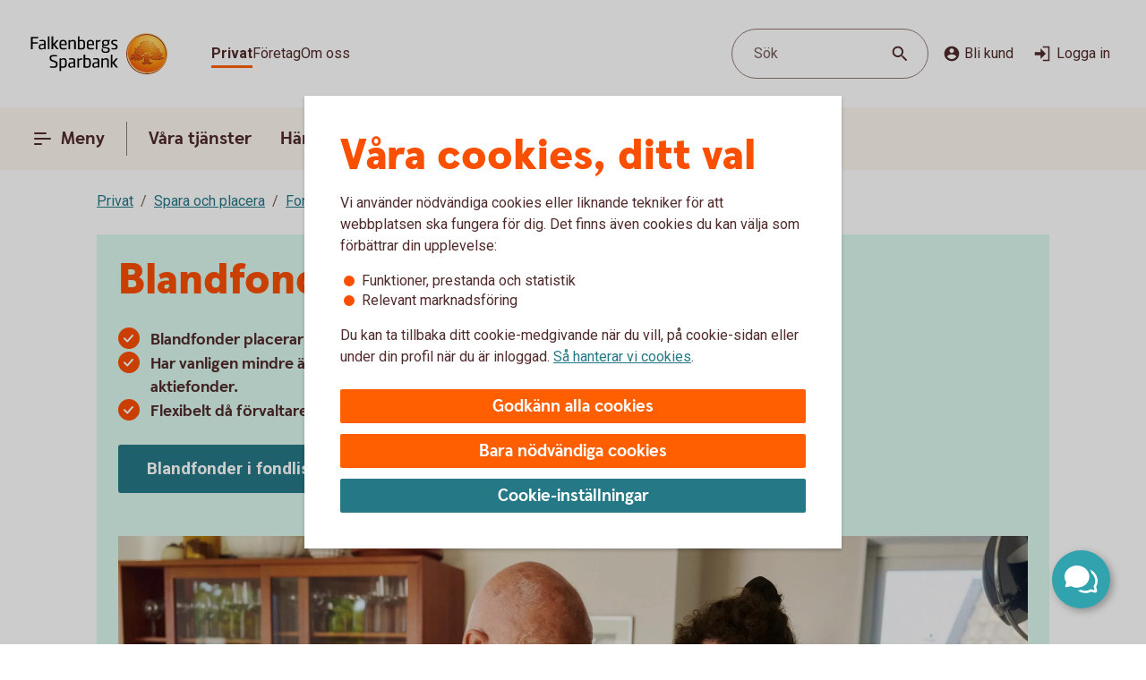

--- FILE ---
content_type: image/svg+xml
request_url: https://www.falkenbergssparbank.se/content/dam/global/brand/logotypes/8060-falkenbergs-sparbank-logo-default.svg
body_size: 77545
content:
<svg id="_8060_Falkenbergs_Sparbank_Vector_2R_Pos" data-name="8060_Falkenbergs_Sparbank_Vector_2R_Pos" xmlns="http://www.w3.org/2000/svg" xmlns:xlink="http://www.w3.org/1999/xlink" viewBox="0 0 156 48"><defs><style>.cls-1{fill:none;}.cls-2,.cls-6{fill-rule:evenodd;}.cls-2{fill:url(#Ny_övertoningsruta_3);}.cls-3{fill:url(#Namnlös_övertoning_4);}.cls-4{fill:url(#Namnlös_övertoning_3);}.cls-5{fill:#faaf5a;}.cls-6{fill:url(#Namnlös_övertoning_9);}.cls-7{fill:#dc8730;}.cls-8{fill:#8d4428;}.cls-9{fill:#9f5024;}.cls-10{fill:#ad5725;}.cls-11{fill:#e48e33;}.cls-12{fill:#db7b29;}.cls-13{fill:#ffb560;}.cls-14{fill:#bc6327;}.cls-15{fill:#ffcb80;}.cls-16{fill:#ffd68e;}.cls-17{fill:#d57c3f;}.cls-18{fill:#ffcd85;}.cls-19{fill:#efa952;}.cls-20{fill:#fdac4a;}.cls-21{fill:#eb962a;}.cls-22{fill:#ffc378;}.cls-23{fill:#ffce89;}.cls-24{fill:#ffd79d;}.cls-25{fill:#eeaf67;}.cls-26{fill:#bf6b29;}.cls-27{fill:#fcb664;}.cls-28{fill:#994822;}.cls-29{fill:#d47429;}.cls-30{fill:#e7944b;}.cls-31{fill:#964c25;}.cls-32{fill:#823d1e;}.cls-33{fill:#6c2b13;}.cls-34{fill:#ba6019;}.cls-35{fill:#d89050;}.cls-36{fill:#7e3717;}.cls-37{fill:#94441e;}.cls-38{fill:#dd8732;}.cls-39{fill:#ffc278;}.cls-40{fill:#ea913e;}.cls-41{fill:#c57231;}.cls-42{fill:#642813;}.cls-43{fill:#56220c;}.cls-44{fill:#f49e4d;}.cls-45{fill:#76310a;}.cls-46{fill:#994b17;}.cls-47{fill:#a35622;}.cls-48{fill:#af6638;}.cls-49{fill:#a5572a;}.cls-50{fill:#e69646;}.cls-51{fill:#d27c3c;}.cls-52{fill:#7a2c13;}.cls-53{fill:#c27138;}.cls-54{fill:#9a4921;}.cls-55{fill:#96441e;}.cls-56{fill:#a04e14;}.cls-57{fill:#aa5a28;}.cls-58{fill:#944428;}.cls-59{fill:#ffc283;}.cls-60{fill:#aa5e33;}.cls-61{fill:#e5872b;}.cls-62{fill:#b96534;}.cls-63{fill:#f29b40;}.cls-64{fill:#b46027;}.cls-65{fill:url(#Ny_övertoningsruta_3-2);}.cls-66{fill:url(#Ny_övertoningsruta_3-3);}.cls-67{fill:url(#Ny_övertoningsruta_3-4);}.cls-68{fill:url(#Ny_övertoningsruta_3-5);}.cls-69{fill:url(#Ny_övertoningsruta_3-6);}.cls-70{fill:url(#Ny_övertoningsruta_3-7);}.cls-71{fill:url(#Ny_övertoningsruta_3-8);}.cls-72{fill:url(#Ny_övertoningsruta_3-9);}.cls-73{fill:url(#Ny_övertoningsruta_3-10);}.cls-74{fill:url(#Ny_övertoningsruta_3-11);}.cls-75{fill:url(#Ny_övertoningsruta_3-12);}.cls-76{fill:url(#Ny_övertoningsruta_3-13);}.cls-77{fill:url(#Ny_övertoningsruta_3-14);}.cls-78{fill:url(#Ny_övertoningsruta_3-15);}.cls-79{fill:url(#Ny_övertoningsruta_3-16);}.cls-80{fill:url(#Ny_övertoningsruta_3-17);}.cls-81{fill:url(#Ny_övertoningsruta_3-18);}.cls-82{fill:url(#Ny_övertoningsruta_3-19);}.cls-83{fill:url(#Ny_övertoningsruta_3-20);}.cls-84{fill:url(#Ny_övertoningsruta_3-21);}.cls-85{fill:url(#Ny_övertoningsruta_3-22);}.cls-86{fill:url(#Ny_övertoningsruta_3-23);}.cls-87{fill:url(#Ny_övertoningsruta_3-24);}.cls-88{fill:url(#Ny_övertoningsruta_3-25);}.cls-89{fill:url(#Ny_övertoningsruta_3-26);}.cls-90{fill:url(#Ny_övertoningsruta_3-27);}.cls-91{fill:url(#Ny_övertoningsruta_3-28);}.cls-92{fill:url(#Ny_övertoningsruta_3-29);}.cls-93{fill:url(#Ny_övertoningsruta_3-30);}.cls-94{fill:url(#Ny_övertoningsruta_3-31);}.cls-95{fill:url(#Ny_övertoningsruta_3-32);}.cls-96{fill:url(#Ny_övertoningsruta_3-33);}.cls-97{fill:url(#Ny_övertoningsruta_3-34);}.cls-98{fill:url(#Ny_övertoningsruta_3-35);}.cls-99{fill:url(#Ny_övertoningsruta_3-36);}.cls-100{fill:url(#Ny_övertoningsruta_3-37);}.cls-101{fill:url(#Ny_övertoningsruta_3-38);}.cls-102{fill:url(#Ny_övertoningsruta_3-39);}.cls-103{fill:#f8a943;}.cls-104{fill:#ec9c4b;}</style><radialGradient id="Ny_övertoningsruta_3" cx="138.29" cy="10.24" r="32.92" gradientTransform="translate(-1.44 2.89)" gradientUnits="userSpaceOnUse"><stop offset="0" stop-color="#ffe178"/><stop offset="0.18" stop-color="#ffd05f"/><stop offset="0.4" stop-color="#ffbe46"/><stop offset="0.6" stop-color="#ff9b0f"/><stop offset="0.8" stop-color="#f7780f"/><stop offset="0.9" stop-color="#f3640f"/><stop offset="1" stop-color="#e65f19"/></radialGradient><linearGradient id="Namnlös_övertoning_4" x1="145.01" y1="4.83" x2="119.06" y2="43.07" gradientUnits="userSpaceOnUse"><stop offset="0.02" stop-color="#ffe6a5"/><stop offset="0.11" stop-color="#fcc677"/><stop offset="0.29" stop-color="#f5871e"/><stop offset="0.29" stop-color="#f5871e"/><stop offset="0.56" stop-color="#e1690f"/><stop offset="0.63" stop-color="#cc5c0e"/><stop offset="0.8" stop-color="#9c3d0c"/><stop offset="0.93" stop-color="#7e2a0b"/><stop offset="1" stop-color="#73230a"/></linearGradient><linearGradient id="Namnlös_övertoning_3" x1="120.04" y1="41.77" x2="143.87" y2="6.37" gradientUnits="userSpaceOnUse"><stop offset="0.01" stop-color="#ffe6a0"/><stop offset="0.11" stop-color="#fcc877"/><stop offset="0.33" stop-color="#f5871e"/><stop offset="0.33" stop-color="#f5871e"/><stop offset="0.64" stop-color="#e1690f"/><stop offset="0.65" stop-color="#db650f"/><stop offset="0.76" stop-color="#ae490d"/><stop offset="0.86" stop-color="#8e340b"/><stop offset="0.94" stop-color="#7a280a"/><stop offset="0.99" stop-color="#73230a"/></linearGradient><radialGradient id="Namnlös_övertoning_9" cx="136.77" cy="11.04" r="36.96" gradientUnits="userSpaceOnUse"><stop offset="0" stop-color="#ffc85a"/><stop offset="0.27" stop-color="#f59619"/><stop offset="0.44" stop-color="#e56b16"/><stop offset="0.55" stop-color="#dc5014"/><stop offset="0.79" stop-color="#ba3f18"/><stop offset="0.82" stop-color="#b43c19"/></radialGradient><radialGradient id="Ny_övertoningsruta_3-2" cx="134.52" cy="11.58" r="35.7" gradientTransform="matrix(1, 0, 0, 1, 0, 0)" xlink:href="#Ny_övertoningsruta_3"/><radialGradient id="Ny_övertoningsruta_3-3" cx="134.46" cy="11.55" r="35.81" gradientTransform="matrix(1, 0, 0, 1, 0, 0)" xlink:href="#Ny_övertoningsruta_3"/><radialGradient id="Ny_övertoningsruta_3-4" cx="134.44" cy="11.51" r="35.76" gradientTransform="matrix(1, 0, 0, 1, 0, 0)" xlink:href="#Ny_övertoningsruta_3"/><radialGradient id="Ny_övertoningsruta_3-5" cx="134.56" cy="11.52" r="35.7" gradientTransform="matrix(1, 0, 0, 1, 0, 0)" xlink:href="#Ny_övertoningsruta_3"/><radialGradient id="Ny_övertoningsruta_3-6" cx="133.16" cy="9.91" r="39.56" gradientTransform="matrix(1, 0, 0, 1, 0, 0)" xlink:href="#Ny_övertoningsruta_3"/><radialGradient id="Ny_övertoningsruta_3-7" cx="135.24" cy="11.12" r="36.52" gradientTransform="matrix(1, 0, 0, 1, 0, 0)" xlink:href="#Ny_övertoningsruta_3"/><radialGradient id="Ny_övertoningsruta_3-8" cx="133.87" cy="10.32" r="37.96" gradientTransform="matrix(1, 0, 0, 1, 0, 0)" xlink:href="#Ny_övertoningsruta_3"/><radialGradient id="Ny_övertoningsruta_3-9" cx="134.23" cy="11.63" r="35.9" gradientTransform="matrix(1, 0, 0, 1, 0, 0)" xlink:href="#Ny_övertoningsruta_3"/><radialGradient id="Ny_övertoningsruta_3-10" cx="133.83" cy="11.03" r="37.35" gradientTransform="matrix(1, 0, 0, 1, 0, 0)" xlink:href="#Ny_övertoningsruta_3"/><radialGradient id="Ny_övertoningsruta_3-11" cx="135.03" cy="11.32" r="36.49" gradientTransform="matrix(1, 0, 0, 1, 0, 0)" xlink:href="#Ny_övertoningsruta_3"/><radialGradient id="Ny_övertoningsruta_3-12" cx="133.92" cy="11.58" r="37.53" gradientTransform="matrix(1, 0, 0, 1, 0, 0)" xlink:href="#Ny_övertoningsruta_3"/><radialGradient id="Ny_övertoningsruta_3-13" cx="134.3" cy="11.37" r="36.3" gradientTransform="matrix(1, 0, 0, 1, 0, 0)" xlink:href="#Ny_övertoningsruta_3"/><radialGradient id="Ny_övertoningsruta_3-14" cx="134.39" cy="11.42" r="36.79" gradientTransform="matrix(1, 0, 0, 1, 0, 0)" xlink:href="#Ny_övertoningsruta_3"/><radialGradient id="Ny_övertoningsruta_3-15" cx="134.32" cy="11.66" r="36.38" gradientTransform="matrix(1, 0, 0, 1, 0, 0)" xlink:href="#Ny_övertoningsruta_3"/><radialGradient id="Ny_övertoningsruta_3-16" cx="134.5" cy="11.71" r="37.24" gradientTransform="matrix(1, 0, 0, 1, 0, 0)" xlink:href="#Ny_övertoningsruta_3"/><radialGradient id="Ny_övertoningsruta_3-17" cx="134.32" cy="11.76" r="36.28" gradientTransform="matrix(1, 0, 0, 1, 0, 0)" xlink:href="#Ny_övertoningsruta_3"/><radialGradient id="Ny_övertoningsruta_3-18" cx="134.47" cy="11.66" r="36.41" gradientTransform="matrix(1, 0, 0, 1, 0, 0)" xlink:href="#Ny_övertoningsruta_3"/><radialGradient id="Ny_övertoningsruta_3-19" cx="134.51" cy="11.86" r="37.1" gradientTransform="matrix(1, 0, 0, 1, 0, 0)" xlink:href="#Ny_övertoningsruta_3"/><radialGradient id="Ny_övertoningsruta_3-20" cx="134.6" cy="11.84" r="36.2" gradientTransform="matrix(1, 0, 0, 1, 0, 0)" xlink:href="#Ny_övertoningsruta_3"/><radialGradient id="Ny_övertoningsruta_3-21" cx="134.7" cy="11.47" r="36.77" gradientTransform="matrix(1, 0, 0, 1, 0, 0)" xlink:href="#Ny_övertoningsruta_3"/><radialGradient id="Ny_övertoningsruta_3-22" cx="134.31" cy="11.54" r="36.14" gradientTransform="matrix(1, 0, 0, 1, 0, 0)" xlink:href="#Ny_övertoningsruta_3"/><radialGradient id="Ny_övertoningsruta_3-23" cx="134.69" cy="11.67" r="36.56" gradientTransform="matrix(1, 0, 0, 1, 0, 0)" xlink:href="#Ny_övertoningsruta_3"/><radialGradient id="Ny_övertoningsruta_3-24" cx="134.92" cy="11.19" r="36.92" gradientTransform="matrix(1, 0, 0, 1, 0, 0)" xlink:href="#Ny_övertoningsruta_3"/><radialGradient id="Ny_övertoningsruta_3-25" cx="134.72" cy="11.78" r="36.05" gradientTransform="matrix(1, 0, 0, 1, 0, 0)" xlink:href="#Ny_övertoningsruta_3"/><radialGradient id="Ny_övertoningsruta_3-26" cx="135.19" cy="11.32" r="36.93" gradientTransform="matrix(1, 0, 0, 1, 0, 0)" xlink:href="#Ny_övertoningsruta_3"/><radialGradient id="Ny_övertoningsruta_3-27" cx="134.76" cy="11.37" r="36.23" gradientTransform="matrix(1, 0, 0, 1, 0, 0)" xlink:href="#Ny_övertoningsruta_3"/><radialGradient id="Ny_övertoningsruta_3-28" cx="135.34" cy="11.45" r="37.54" gradientTransform="matrix(1, 0, 0, 1, 0, 0)" xlink:href="#Ny_övertoningsruta_3"/><radialGradient id="Ny_övertoningsruta_3-29" cx="134.71" cy="11.45" r="36.58" gradientTransform="matrix(1, 0, 0, 1, 0, 0)" xlink:href="#Ny_övertoningsruta_3"/><radialGradient id="Ny_övertoningsruta_3-30" cx="135.09" cy="10.69" r="36.97" gradientTransform="matrix(1, 0, 0, 1, 0, 0)" xlink:href="#Ny_övertoningsruta_3"/><radialGradient id="Ny_övertoningsruta_3-31" cx="135.03" cy="11.15" r="36.46" gradientTransform="matrix(1, 0, 0, 1, 0, 0)" xlink:href="#Ny_övertoningsruta_3"/><radialGradient id="Ny_övertoningsruta_3-32" cx="134.99" cy="11.16" r="36.67" gradientTransform="matrix(1, 0, 0, 1, 0, 0)" xlink:href="#Ny_övertoningsruta_3"/><radialGradient id="Ny_övertoningsruta_3-33" cx="134.96" cy="10.86" r="36.86" gradientTransform="matrix(1, 0, 0, 1, 0, 0)" xlink:href="#Ny_övertoningsruta_3"/><radialGradient id="Ny_övertoningsruta_3-34" cx="134.28" cy="10.47" r="37.82" gradientTransform="matrix(1, 0, 0, 1, 0, 0)" xlink:href="#Ny_övertoningsruta_3"/><radialGradient id="Ny_övertoningsruta_3-35" cx="135.04" cy="10.61" r="37.23" gradientTransform="matrix(1, 0, 0, 1, 0, 0)" xlink:href="#Ny_övertoningsruta_3"/><radialGradient id="Ny_övertoningsruta_3-36" cx="134.17" cy="10.44" r="37.63" gradientTransform="matrix(1, 0, 0, 1, 0, 0)" xlink:href="#Ny_övertoningsruta_3"/><radialGradient id="Ny_övertoningsruta_3-37" cx="134.24" cy="10.92" r="36.95" gradientTransform="matrix(1, 0, 0, 1, 0, 0)" xlink:href="#Ny_övertoningsruta_3"/><radialGradient id="Ny_övertoningsruta_3-38" cx="134.1" cy="10.87" r="36.73" gradientTransform="matrix(1, 0, 0, 1, 0, 0)" xlink:href="#Ny_övertoningsruta_3"/><radialGradient id="Ny_övertoningsruta_3-39" cx="133.2" cy="9.62" r="39" gradientTransform="matrix(1, 0, 0, 1, 0, 0)" xlink:href="#Ny_övertoningsruta_3"/></defs><rect class="cls-1" x="155" y="47" width="1" height="1"/><rect class="cls-1" width="1" height="1"/><path class="cls-2" d="M153.2,24A21.2,21.2,0,1,1,132,2.8,21.2,21.2,0,0,1,153.2,24Z"/><path class="cls-3" d="M132,1a23,23,0,1,0,23,23A23,23,0,0,0,132,1Zm0,45a22,22,0,1,1,22-22A22,22,0,0,1,132,46Z"/><path class="cls-4" d="M132,2a22,22,0,1,0,22,22A22,22,0,0,0,132,2Zm0,43a21,21,0,1,1,21-21A21,21,0,0,1,132,45Z"/><path class="cls-5" d="M132,46.1A22.1,22.1,0,1,1,154.1,24,22.12,22.12,0,0,1,132,46.1Zm0-44A21.9,21.9,0,1,0,153.9,24,21.92,21.92,0,0,0,132,2.1Z"/><path class="cls-6" d="M150.39,29.17c-.15.7-2,.57-2.54.56a.92.92,0,0,0-.84.68,12.69,12.69,0,0,1-1.63.14c-1.66,0-2.1-.64-2.1-.64-.75,0-.81.66-1.53.89-.39.12-.9-.69-.9-.69a10.14,10.14,0,0,1-3.4-.25c-.47-.32-1.42-2-1.78-2a3.36,3.36,0,0,0-.55,0c-.5.06-.76.54-.7,1.33s.26,2.33.38,2.86c.21,1,2.13,1.42,2.94,1.84l.08.41c-.95-.12-3.2-.38-2.75.15.16.19.48.5.71.8v.34a10.14,10.14,0,0,0-3.76-1,7.85,7.85,0,0,0-3.76.94l0-.38c.34-.32.55-.54.78-.77s-.7-.34-2.24-.25l.1-.42c.91-.27,2.33-.43,2.51-1.36s.34-3,.34-3c.14-1.23-.8-2-1.33-1.83a3.73,3.73,0,0,0-1.34.74c-.18.29.14.72.11,1.33,0,.35-1.13.37-2.43.28-.53,0-1.47,1-1.7,1A7.53,7.53,0,0,1,122,31c-.28,0-.59-.57-1.1-.6-.29,0-.7.56-.89.54a5.25,5.25,0,0,1-1.8-.53c-.18-.08.16-1.19.12-1.26a2.05,2.05,0,0,0-1.1.07c-.17.11-.64.54-.74.56a4.88,4.88,0,0,1-2.48.07,4.56,4.56,0,0,1,.24-1.52c.46-.46,1.36-1.22,1.23-1.48s-.94-.73-.78-1a4.2,4.2,0,0,1,.36-.52c.21-.27.7.08,1-.07s.43-.61.54-.65a3.37,3.37,0,0,1,.83-.05c.18,0,.44.74.57.74.32,0,.68,0,.79-.17a3.29,3.29,0,0,0,.3-1.24c0-.42-1.22-.77-1.23-1a3.63,3.63,0,0,1,.59-1.56c.32-.11.9-.33.86-.53-.1-.62-.42-1.85-.26-2A8.93,8.93,0,0,1,120,18c.2-.14.52,0,.82.16a.82.82,0,0,0,1.08-.18c.12-.22.09-1.5.26-1.61s.69-.39.84-.48.87.33,1,.19c.39-.46.62-.77.56-1a6,6,0,0,1-.33-1.61,5.87,5.87,0,0,1,.5-1c.25-.33,1.15-.14,1.51-.46s.26-.83.91-.9a7,7,0,0,0,2.26-1.06,6.13,6.13,0,0,1,2.43.14c.31,0,.88-.53,1.15-.56a5.29,5.29,0,0,1,1.56.28c.23.1.26,1.1.79,1.28a6,6,0,0,0,1.25.33c1.07.14,1.38-.73,1.75-.64a2.44,2.44,0,0,1,1.29.95c.29.37-.2,1.7.49,2,.87.36,1.79,1.33,1.72,1.61s-.55,1.15-.34,1.44.81,0,1.08-.1a1.62,1.62,0,0,1,1.08.3,3.34,3.34,0,0,0,.76.79c.47.22,1.16.53,1.23.73.23.67-.32,1.59-.22,1.9,0,0,.87.32,1,.56a17,17,0,0,1,0,1.79,2.47,2.47,0,0,1,1.36,0c.36.13.51.58.67,1.12,0,.14.5.21.55.33.27.65.25,1.08,0,1.19-.6.25-2,.73-1.79,1.29s.43.54.68.57a5.84,5.84,0,0,1,1.75.31A1.7,1.7,0,0,1,150.39,29.17Z"/><path class="cls-7" d="M146.85,20.67l-.53.37a.24.24,0,0,1,.09.11l.51-.32A.77.77,0,0,0,146.85,20.67Z"/><path class="cls-8" d="M146.91,20.8l-.51.33h0s0,.13,0,.23l.5-.33v-.1A.59.59,0,0,0,146.91,20.8Z"/><path class="cls-9" d="M146.93,21l-.5.33c0,.11,0,.28,0,.43l.51-.38Z"/><path class="cls-10" d="M146.93,21.38l-.51.37c0,.53,0,1.21,0,1.21l0,0,.59-.75H147S146.94,22,146.93,21.38Z"/><path class="cls-11" d="M144.3,17l-.46.42.27.31.48-.4A2.44,2.44,0,0,1,144.3,17Z"/><path class="cls-12" d="M144.56,17.26l-.47.4a2.19,2.19,0,0,0,.22.2l.48-.44A1.27,1.27,0,0,1,144.56,17.26Z"/><path class="cls-7" d="M147,22.2l-.6.75a3.26,3.26,0,0,1,.42-.1l.59-.67A1.85,1.85,0,0,0,147,22.2Z"/><path class="cls-13" d="M146.79,22.85l.19,0,.56-.63-.16,0Z"/><path class="cls-13" d="M143.68,17.16l.18.23.46-.42c-.06-.08-.16-.2-.27-.32a1,1,0,0,0-.5-.29l-.58.52A1.42,1.42,0,0,1,143.68,17.16Z"/><path class="cls-14" d="M132.75,9.84l-.05-.58a4.16,4.16,0,0,0-.51.28l.05.6Z"/><path class="cls-15" d="M147.52,22.2l-.57.63h.16l.54-.6Z"/><path class="cls-16" d="M147.63,22.21l-.55.61a1.65,1.65,0,0,1,.69.09l.36-.52A2,2,0,0,0,147.63,22.21Z"/><path class="cls-13" d="M144.45,18l.16.08.5-.46-.19-.09-.16-.08-.48.44A1.2,1.2,0,0,0,144.45,18Z"/><path class="cls-17" d="M133,9.73h.24l0-.55h-.22a1.07,1.07,0,0,0-.4.1l0,.58A1,1,0,0,1,133,9.73Z"/><path class="cls-18" d="M134.38,9.93l.36-.44a8.59,8.59,0,0,0-1.46-.31l0,.55A6.33,6.33,0,0,1,134.38,9.93Z"/><path class="cls-19" d="M134.56,10c.06,0,.11.13.17.28l.38-.49a.54.54,0,0,0-.26-.26l-.14,0-.35.45Z"/><path class="cls-7" d="M134.87,10.68l.41-.55a2.22,2.22,0,0,0-.18-.38l-.38.49C134.76,10.36,134.81,10.53,134.87,10.68Z"/><path class="cls-11" d="M135.23,11.22l.36-.49c-.13-.08-.21-.36-.32-.62l-.41.54A1.14,1.14,0,0,0,135.23,11.22Z"/><path class="cls-18" d="M135.36,11.29a5.64,5.64,0,0,0,1.48.35l.07-.57a2.71,2.71,0,0,1-1.34-.36l-.36.5A.53.53,0,0,0,135.36,11.29Z"/><path class="cls-12" d="M138,11.16l.08-.73a2.61,2.61,0,0,0-.57.36l-.12.76A2.46,2.46,0,0,0,138,11.16Z"/><path class="cls-20" d="M137.37,11.54l.13-.77a1.16,1.16,0,0,1-.61.3l-.08.57A1.4,1.4,0,0,0,137.37,11.54Z"/><path class="cls-21" d="M138.37,11l.11,0,.12-.56a.88.88,0,0,0-.3-.07.67.67,0,0,0-.28.06l-.08.74C138.1,11.05,138.23,10.94,138.37,11Z"/><path class="cls-22" d="M138.85,11.18l.12-.56a3.34,3.34,0,0,0-.4-.18l-.11.56A2.32,2.32,0,0,1,138.85,11.18Z"/><path class="cls-23" d="M139.19,11.43l.21-.53a4.82,4.82,0,0,0-.45-.29l-.12.56A2.47,2.47,0,0,1,139.19,11.43Z"/><path class="cls-24" d="M139.6,11.87l.46-.35a3.21,3.21,0,0,0-.68-.64l-.22.53A2.78,2.78,0,0,1,139.6,11.87Z"/><path class="cls-25" d="M139.7,12l.48-.32a.41.41,0,0,0-.06-.11l-.08-.1-.46.34.07.08A.61.61,0,0,1,139.7,12Z"/><path class="cls-7" d="M139.74,12.88l.57-.41a2,2,0,0,0-.15-.8l-.47.33A3,3,0,0,1,139.74,12.88Z"/><path class="cls-10" d="M139.85,13.64l.5-.39a6.07,6.07,0,0,1,0-.8l-.57.41A1.59,1.59,0,0,0,139.85,13.64Z"/><path class="cls-26" d="M140,13.8l.5-.37a.24.24,0,0,1-.11-.2l-.52.39A.68.68,0,0,0,140,13.8Z"/><path class="cls-27" d="M140.44,13.41l-.5.37a.57.57,0,0,0,.18.12l.11,0,.48-.36Z"/><path class="cls-22" d="M140.64,14.18l.44-.32-.39-.28-.48.36A3.62,3.62,0,0,1,140.64,14.18Z"/><path class="cls-16" d="M141.64,15.07l.43-.3a6.59,6.59,0,0,0-1-.93l-.44.33A4.34,4.34,0,0,1,141.64,15.07Z"/><path class="cls-20" d="M141.78,15.28l.43-.32a1.46,1.46,0,0,0-.16-.21l-.42.3A1.82,1.82,0,0,1,141.78,15.28Z"/><path class="cls-7" d="M141.84,15.51l.5-.35a2,2,0,0,0-.14-.22l-.43.31A.41.41,0,0,1,141.84,15.51Z"/><path class="cls-10" d="M141.84,15.51a4,4,0,0,1-.14.41l.72-.49a.69.69,0,0,0-.09-.29l-.48.35Z"/><path class="cls-28" d="M141.54,17l.74-.69c-.14,0,0-.37.13-.75a.53.53,0,0,0,0-.13l-.71.47c-.21.54-.32.89-.19,1.08C141.53,17,141.53,17,141.54,17Z"/><path class="cls-27" d="M141.73,17l.82-.75-.21,0a.13.13,0,0,1-.09,0l-.73.68S141.62,17,141.73,17Z"/><path class="cls-16" d="M142.6,16.87a1.21,1.21,0,0,1,.41,0l.56-.52a2.86,2.86,0,0,0-1-.1l-.82.75A5.63,5.63,0,0,0,142.6,16.87Z"/><path class="cls-24" d="M145.19,18.32l.56-.41a5.48,5.48,0,0,0-.67-.36l-.5.46Z"/><path class="cls-13" d="M145.5,18.51l.55-.34a1.81,1.81,0,0,0-.33-.28l-.55.42Z"/><path class="cls-7" d="M145.67,18.71l.54-.28a1,1,0,0,0-.18-.28l-.56.34c.08.06.17.13.19.2Z"/><path class="cls-8" d="M145.65,19.56l.6-.37a2.13,2.13,0,0,0-.05-.78l-.54.28A1.61,1.61,0,0,1,145.65,19.56Z"/><path class="cls-10" d="M145.43,20.59h0l.61-.38v0a6.87,6.87,0,0,0,.17-1l-.59.37A4,4,0,0,0,145.43,20.59Z"/><path class="cls-13" d="M145.71,20.71l.57-.41c-.14-.05-.21-.08-.2-.12l-.65.41Z"/><path class="cls-16" d="M146.34,21.06l.53-.35a1.11,1.11,0,0,0-.61-.42l-.57.41A2,2,0,0,1,146.34,21.06Z"/><path class="cls-13" d="M148.1,22.38l-.35.52a.56.56,0,0,1,.28.21l.37-.48A.91.91,0,0,0,148.1,22.38Z"/><path class="cls-7" d="M148.63,23a1.87,1.87,0,0,0-.25-.41l-.37.47a1.13,1.13,0,0,1,.22.39Z"/><path class="cls-29" d="M148.4,24s.09.1.21.14l.42-.48-.09-.06c-.13-.09-.2-.34-.32-.61l-.4.45A3.36,3.36,0,0,1,148.4,24Z"/><path class="cls-13" d="M149,23.66l-.43.48c.15.07.35.12.38.2l0,0,.37-.47Z"/><path class="cls-30" d="M149.33,23.87l-.37.47a.75.75,0,0,1,.06.13l.43-.47A.74.74,0,0,0,149.33,23.87Z"/><path class="cls-10" d="M149.07,25.41l.53.16a2.07,2.07,0,0,0-.13-1.53l0-.06-.42.46C149.18,24.89,149.2,25.23,149.07,25.41Z"/><path class="cls-31" d="M148.94,25.51c-.26.11-.7.27-1.07.46l.67.3.79-.37a.64.64,0,0,0,.28-.35l-.53-.17A.29.29,0,0,1,148.94,25.51Z"/><path class="cls-32" d="M148.57,26.25l-.68-.29a3.28,3.28,0,0,0-.37.22l.69.24Z"/><path class="cls-33" d="M147.54,26.16a1.16,1.16,0,0,0-.37.36l.73.07a.37.37,0,0,1,.14-.09l.2-.1Z"/><path class="cls-32" d="M147.92,26.57l-.74-.08a.39.39,0,0,0,0,.35l.68-.09C147.8,26.69,147.86,26.62,147.92,26.57Z"/><path class="cls-34" d="M147.81,26.73l-.68.08a1.22,1.22,0,0,0,.14.28l.68-.27C147.84,26.81,147.81,26.77,147.81,26.73Z"/><path class="cls-10" d="M147.49,27.3l.71-.47-.28,0-.66.26A.56.56,0,0,0,147.49,27.3Z"/><path class="cls-29" d="M147.84,27.4H148l.75-.54-.54,0-.71.46A.75.75,0,0,0,147.84,27.4Z"/><path class="cls-30" d="M148.87,27.51l.68-.48a5.49,5.49,0,0,0-.85-.16l-.75.54C148.24,27.44,148.58,27.46,148.87,27.51Z"/><path class="cls-23" d="M149.58,27.7a.85.85,0,0,1,.21.14l.5-.36a1.54,1.54,0,0,0-.53-.38l-.23-.07-.68.47A2.8,2.8,0,0,1,149.58,27.7Z"/><path class="cls-35" d="M150.05,28.12l.48-.32a2,2,0,0,0-.26-.34l-.51.35A1.74,1.74,0,0,1,150.05,28.12Z"/><path class="cls-14" d="M150.37,29.16a.41.41,0,0,1-.09.19l.54.32a1,1,0,0,0,.12-.38,2.59,2.59,0,0,0-.43-1.51l-.48.32A1.54,1.54,0,0,1,150.37,29.16Z"/><path class="cls-8" d="M150.83,29.64l-.53-.31c-.25.32-1,.4-1.61.4l.2.61C149.65,30.31,150.53,30.16,150.83,29.64Z"/><path class="cls-33" d="M147.84,29.71a.82.82,0,0,0-.26,0l.17.59h0c.08,0,.57,0,1.13,0l-.2-.61C148.35,29.74,148,29.72,147.84,29.71Z"/><path class="cls-8" d="M147.07,30.2l.27.74c.2-.17.22-.57.44-.6l-.17-.6A.93.93,0,0,0,147.07,30.2Z"/><path class="cls-36" d="M147.36,30.91l-.27-.73a1.1,1.1,0,0,0-.11.25l.21.58.12-.05Z"/><path class="cls-33" d="M145.38,30.54c-1.66,0-2.09-.66-2.09-.66h0l-.19.7a.3.3,0,0,1,.13.06,4.44,4.44,0,0,0,2.15.52,8.27,8.27,0,0,0,1.85-.17l-.22-.6A14.4,14.4,0,0,1,145.38,30.54Z"/><path class="cls-31" d="M142.43,30.32l-.21.93a2.66,2.66,0,0,0,.63-.51c.14-.13.19-.17.25-.15l.19-.71A1.09,1.09,0,0,0,142.43,30.32Z"/><path class="cls-36" d="M141.73,30.78l-.14.65a1.36,1.36,0,0,0,.66-.19l.21-.95A1.54,1.54,0,0,1,141.73,30.78Z"/><path class="cls-33" d="M140.85,30.08h0l-.32.62h0a1.34,1.34,0,0,0,1.07.72l.14-.66C141.36,30.9,140.85,30.08,140.85,30.08Z"/><path class="cls-36" d="M137.44,29.83l-.36.51a4.79,4.79,0,0,0,2,.37l.26-.6A5,5,0,0,1,137.44,29.83Z"/><path class="cls-33" d="M135.67,27.81h-.41l.11.6a.27.27,0,0,1,.2.08c.38.29,1.27,1.74,1.54,1.87l.35-.51C137,29.52,136,27.82,135.67,27.81Z"/><path class="cls-36" d="M135.29,27.81a1,1,0,0,0-.45.1l.31.57a.43.43,0,0,1,.25-.07Z"/><path class="cls-33" d="M134.54,28.24l.49.54a.39.39,0,0,1,.14-.32l-.31-.56A.67.67,0,0,0,134.54,28.24Z"/><path class="cls-31" d="M139.32,30.11l-.27.6c.58,0,1.16,0,1.49,0l.31-.63A12.3,12.3,0,0,1,139.32,30.11Z"/><path class="cls-37" d="M134.39,29.06l.67.43a3.26,3.26,0,0,1,0-.75l-.48-.53A1.72,1.72,0,0,0,134.39,29.06Z"/><path class="cls-10" d="M134.81,32.15l.57-.18c0-.2-.25-1.71-.33-2.5l-.66-.44A30,30,0,0,0,134.81,32.15Z"/><path class="cls-38" d="M135.38,32l-.58.18a1.43,1.43,0,0,0,.23.38l.52-.33A.4.4,0,0,1,135.38,32Z"/><path class="cls-13" d="M135.53,32.16l-.52.32a2.56,2.56,0,0,0,.73.56l.39-.51A3.34,3.34,0,0,1,135.53,32.16Z"/><path class="cls-39" d="M136.66,33.44l.31-.52c-.28-.12-.61-.27-.87-.4l-.39.5A9.1,9.1,0,0,0,136.66,33.44Z"/><path class="cls-40" d="M137.42,33.74l.3-.51-.78-.33-.31.53Z"/><path class="cls-41" d="M137.76,33.9l.37-.43a1.25,1.25,0,0,0-.44-.26l-.3.52Z"/><path class="cls-37" d="M137.81,34.31l.56.52c.12-.08,0-.67-.1-1a1,1,0,0,0-.16-.35l-.38.45Z"/><path class="cls-36" d="M137,34.17l.54.59.67.1c.14,0,.18,0,.21,0l-.59-.54Z"/><path class="cls-36" d="M135.76,35.58l.47.61c.14-.07.11-.48.1-.77l-.57-.18Z"/><path class="cls-42" d="M136.09,34.68a9.68,9.68,0,0,1,1.45.08l-.54-.59c-.87-.08-2-.14-2,.12l1.06.45C136,34.69,136.06,34.68,136.09,34.68Z"/><path class="cls-31" d="M136,34.7l-1-.43a.2.2,0,0,0,0,.16,10.57,10.57,0,0,1,.75.85l.54.17a2,2,0,0,0-.05-.32C136.21,34.93,136,34.76,136,34.7Z"/><path class="cls-33" d="M135.52,35.44l0,.66c.41.15.62.15.71.07l-.5-.63Z"/><path class="cls-36" d="M132.45,34.62l-.13.62a8.72,8.72,0,0,1,3,.75l.29.12,0-.66A9.83,9.83,0,0,0,132.45,34.62Z"/><path class="cls-33" d="M128.48,35.43l-.29.77a8.06,8.06,0,0,1,4.16-1l.13-.62A7.62,7.62,0,0,0,128.48,35.43Z"/><path class="cls-43" d="M128.23,35.55l-.41.7c.07,0,.21,0,.41-.07l.29-.77Z"/><path class="cls-33" d="M127.77,36.19a.11.11,0,0,0,.08.07l.42-.73,0-.38-.58,0A2.4,2.4,0,0,0,127.77,36.19Z"/><path class="cls-37" d="M128.06,34.64c.15,0-.36.29-.41.52l.59,0c.34-.32.56-.54.78-.77,0,0,.08-.1,0-.14Z"/><path class="cls-43" d="M128.46,34.11l-.66.51c.22,0,.27,0,.28,0l1-.36C129.08,34.19,128.86,34.13,128.46,34.11Z"/><path class="cls-33" d="M126.74,34.14l-.59.41c.11.22,1,0,1.68.07l.66-.51A15.47,15.47,0,0,0,126.74,34.14Z"/><path class="cls-37" d="M126.89,33.72l-.33-.44a2.21,2.21,0,0,0-.42,1.2.17.17,0,0,0,0,.1l.61-.45Z"/><path class="cls-14" d="M128,33.47l-.45-.49-.89.25-.1.07.34.46C127.2,33.66,127.66,33.56,128,33.47Z"/><path class="cls-44" d="M128.64,33.22l-.48-.47a5.66,5.66,0,0,1-.66.24l.44.49A4.82,4.82,0,0,0,128.64,33.22Z"/><path class="cls-38" d="M129.19,32.81l-.47-.46a1.54,1.54,0,0,1-.58.41l.48.47A1.51,1.51,0,0,0,129.19,32.81Z"/><path class="cls-45" d="M129.39,32.39c.15-.81.36-3.11.35-3.24l-.63.18c-.07.81-.18,2.31-.31,2.85a.39.39,0,0,1-.1.19l.47.46A1,1,0,0,0,129.39,32.39Z"/><path class="cls-31" d="M129.39,28l-.47.36a1.57,1.57,0,0,1,.19,1l.63-.18A1.94,1.94,0,0,0,129.39,28Z"/><path class="cls-33" d="M128.38,27.53a3.75,3.75,0,0,0-1.37.76l.64.44c-.07-.29.75-.62.91-.62a.55.55,0,0,1,.37.3l.47-.36A1,1,0,0,0,128.38,27.53Z"/><path class="cls-31" d="M127,28.28c-.12.2,0,.46.06.78l.68.51a4.65,4.65,0,0,0-.11-.87l-.63-.43Z"/><path class="cls-36" d="M127.13,29.61a.12.12,0,0,1,0,.09l.4.45a.74.74,0,0,0,.27-.6l-.69-.52A2.07,2.07,0,0,1,127.13,29.61Z"/><path class="cls-37" d="M126.67,29.87l.25.52a1.12,1.12,0,0,0,.59-.25l-.41-.45C127.05,29.77,126.9,29.83,126.67,29.87Z"/><path class="cls-33" d="M124.7,29.88l.13.58c.45,0,1.57,0,2.11-.08l-.24-.51A11.07,11.07,0,0,1,124.7,29.88Z"/><path class="cls-46" d="M123.71,30.4l.19.65a3.14,3.14,0,0,1,.79-.58h.16l-.13-.58A1.88,1.88,0,0,0,123.71,30.4Z"/><path class="cls-36" d="M123.74,30.38c-.36.28-.62.54-.75.55l.16.58a2,2,0,0,0,.77-.49Z"/><path class="cls-33" d="M122,31c-.25,0-.56-.47-1-.58l0,.59a.33.33,0,0,1,.17.1,1.19,1.19,0,0,0,.78.47,9.81,9.81,0,0,0,1.28-.06l-.17-.58A9.17,9.17,0,0,1,122,31Z"/><path class="cls-47" d="M120.85,30.38c-.2,0-.46.26-.66.42l.12.65a3.43,3.43,0,0,0,.49-.41.18.18,0,0,1,.18,0l0-.6Z"/><path class="cls-36" d="M120.22,30.79a.62.62,0,0,1-.27.15h0l0,.6a.67.67,0,0,0,.37-.11Z"/><path class="cls-33" d="M118.18,30.41a.11.11,0,0,1,0-.05l-.5.32a1,1,0,0,0,.35.3,6.3,6.3,0,0,0,2,.56l0-.6A5.32,5.32,0,0,1,118.18,30.41Z"/><path class="cls-48" d="M118.24,29.54l-.67.51c0,.08,0,.19,0,.3a.5.5,0,0,0,.12.35l.49-.32A1.87,1.87,0,0,1,118.24,29.54Z"/><path class="cls-36" d="M118.3,29.15h0l-.76.62h0s0,.09,0,.32l.66-.51A1.45,1.45,0,0,0,118.3,29.15Z"/><path class="cls-33" d="M117.31,29.16l.06.73a.48.48,0,0,1,.11-.09.13.13,0,0,1,.07,0l.75-.61A2.28,2.28,0,0,0,117.31,29.16Z"/><path class="cls-49" d="M117.17,29.22c-.12.07-.4.31-.58.45l.27.58a5.77,5.77,0,0,0,.53-.38l0-.72A.54.54,0,0,0,117.17,29.22Z"/><path class="cls-33" d="M116.43,29.77a4.59,4.59,0,0,1-2.47.07l-.54.29,0,0c.24.31,1.31.51,3.08.21a1.28,1.28,0,0,0,.36-.13l-.27-.59A.66.66,0,0,1,116.43,29.77Z"/><path class="cls-49" d="M114.14,28.55l-.54-.22a4.81,4.81,0,0,0-.16,1.83l.54-.31A7.31,7.31,0,0,1,114.14,28.55Z"/><path class="cls-50" d="M114.22,28.36l.22-.22-.54-.35a1.3,1.3,0,0,0-.18.23,1.27,1.27,0,0,0-.13.34l.54.22A.59.59,0,0,1,114.22,28.36Z"/><path class="cls-51" d="M115.45,26.88l-.85.1,0,0c.07.12-.43.47-.74.8l.53.36C114.86,27.74,115.52,27.12,115.45,26.88Z"/><path class="cls-52" d="M115.44,26.86a5.79,5.79,0,0,0-.48-.46l-.73.06a5.83,5.83,0,0,0,.39.54l.83-.09A.07.07,0,0,0,115.44,26.86Z"/><path class="cls-9" d="M114.65,25.92l-.64,0a1.22,1.22,0,0,0,.24.58l.74-.05C114.81,26.26,114.62,26.06,114.65,25.92Z"/><path class="cls-7" d="M114.79,25.68l-.61-.18-.15.27a.24.24,0,0,0,0,.15l.64,0C114.64,25.89,114.66,25.87,114.79,25.68Z"/><path class="cls-26" d="M115,25.34a.24.24,0,0,1,.11-.08l-.22-.56a2.13,2.13,0,0,0-.76.83l.61.18A4.28,4.28,0,0,1,115,25.34Z"/><path class="cls-10" d="M115.54,25.28l-.09-.65a.86.86,0,0,0-.56.08l.22.56A.79.79,0,0,1,115.54,25.28Z"/><path class="cls-7" d="M115.42,24.63l.1.65a1,1,0,0,0,.38,0l-.12-.71A1.89,1.89,0,0,1,115.42,24.63Z"/><path class="cls-26" d="M115.84,24.58l-.08,0,.12.7a.27.27,0,0,0,.13-.05Z"/><path class="cls-50" d="M116.32,24.92l-.21-.69c-.13.15-.24.34-.29.37l.17.69A1.1,1.1,0,0,0,116.32,24.92Z"/><path class="cls-7" d="M116.1,24.25l.2.7a2.62,2.62,0,0,1,.17-.27l-.17-.62A.92.92,0,0,0,116.1,24.25Z"/><path class="cls-26" d="M116.52,24.64l.08,0-.07-.63-.15,0-.1,0,.17.62S116.5,24.64,116.52,24.64Z"/><path class="cls-10" d="M117.19,24.58l0-.61a3.33,3.33,0,0,0-.73,0l.08.62A3.44,3.44,0,0,1,117.19,24.58Z"/><path class="cls-26" d="M117.2,24l0,.61h.18l.15-.61Z"/><path class="cls-20" d="M117.5,24h0l-.15.61h0l.08,0,.27-.61Z"/><path class="cls-50" d="M117.61,24.9l.29-.69a.48.48,0,0,0-.23-.2l-.27.6A1,1,0,0,1,117.61,24.9Z"/><path class="cls-26" d="M117.81,25.24l.29-.73c-.07-.1-.15-.25-.22-.33l-.29.68C117.66,25,117.74,25.14,117.81,25.24Z"/><path class="cls-50" d="M117.92,25.33h.13l.19-.64a1.93,1.93,0,0,1-.17-.21l-.28.72C117.84,25.28,117.88,25.33,117.92,25.33Z"/><path class="cls-49" d="M118.63,25.25l-.27-.57,0,0s-.06,0-.11,0l-.2.67A1.31,1.31,0,0,0,118.63,25.25Z"/><path class="cls-50" d="M118.73,25.15a.67.67,0,0,0,.06-.15l-.39-.47c0,.09,0,.15-.06.16h0l.27.56A.24.24,0,0,0,118.73,25.15Z"/><path class="cls-7" d="M118.9,24.7l-.47-.4a1.78,1.78,0,0,1,0,.26l.4.46A2.39,2.39,0,0,0,118.9,24.7Z"/><path class="cls-53" d="M119,23.9a.25.25,0,0,0,0-.08l-.62.19a.64.64,0,0,1,0,.32l.47.39A2.9,2.9,0,0,0,119,23.9Z"/><path class="cls-52" d="M118.62,23.45l-.65.25c.2.13.41.26.43.33l.62-.18A.8.8,0,0,0,118.62,23.45Z"/><path class="cls-54" d="M118.16,23.18l-.61.22a4.6,4.6,0,0,0,.45.32l.65-.25A4.85,4.85,0,0,0,118.16,23.18Z"/><path class="cls-10" d="M117.8,22.87l-.54.14a.83.83,0,0,0,.31.41l.62-.22C117.91,23,117.79,23,117.8,22.87Z"/><path class="cls-55" d="M117.28,22.75s0,.11,0,.14a.34.34,0,0,0,0,.14l.54-.14a1.06,1.06,0,0,1,0-.2Z"/><path class="cls-10" d="M117.86,22.56l-.53,0c0,.08,0,.18-.06.24l.55-.06S117.84,22.62,117.86,22.56Z"/><path class="cls-50" d="M118.26,21.49l-.48-.27a6.26,6.26,0,0,0-.46,1.34l.53,0A4.84,4.84,0,0,1,118.26,21.49Z"/><path class="cls-44" d="M117.77,21.24l.48.28a.45.45,0,0,1,.11-.15l-.49-.29Z"/><path class="cls-7" d="M118.52,21.31,118,21a.54.54,0,0,0-.14.16l.49.28s0,0,0,0Z"/><path class="cls-56" d="M119,21.08l-.55-.36-.45.2L118,21l.52.35A4.25,4.25,0,0,0,119,21.08Z"/><path class="cls-44" d="M118.64,20.57v0a.38.38,0,0,1-.18.13l.54.36c.14-.09.26-.19.25-.29Z"/><path class="cls-50" d="M119.25,20.81c0-.21-.1-.52-.16-.81l-.56-.14a4.45,4.45,0,0,1,.11.73l.61.24Z"/><path class="cls-7" d="M119,19.09l-.51-.14a6.13,6.13,0,0,0,.1.94l.56.14A6.9,6.9,0,0,1,119,19.09Z"/><path class="cls-57" d="M119,18.81l.15-.12-.51-.36a.81.81,0,0,0-.19.64l.51.14A.46.46,0,0,1,119,18.81Z"/><path class="cls-58" d="M119.91,18.14l-.2-.63a13.81,13.81,0,0,0-1.1.84l.5.36C119.35,18.51,119.67,18.3,119.91,18.14Z"/><path class="cls-49" d="M120,18.05a.36.36,0,0,1,.19-.05l0-.66a.63.63,0,0,0-.34.07l-.17.12.19.63Z"/><path class="cls-59" d="M120.62,18.11v-.68a1.44,1.44,0,0,0-.44-.09l0,.66A1,1,0,0,1,120.62,18.11Z"/><path class="cls-13" d="M120.6,17.43v.67a1.22,1.22,0,0,0,1.07.16l-.22-.57C121.34,17.77,121,17.55,120.6,17.43Z"/><path class="cls-53" d="M122,18l-.48-.42c0,.06,0,.08,0,.1l.21.57A.57.57,0,0,0,122,18Z"/><path class="cls-58" d="M121.52,16.94c0,.19,0,.43,0,.68L122,18a2.15,2.15,0,0,0,.1-.61Z"/><path class="cls-10" d="M122.07,17.16l-.52-.51c0,.09,0,.21,0,.31l.53.49A2.83,2.83,0,0,1,122.07,17.16Z"/><path class="cls-7" d="M122.15,16.55l-.42-.45a1.13,1.13,0,0,0-.18.58l.52.5A3.14,3.14,0,0,1,122.15,16.55Z"/><path class="cls-60" d="M122.21,16.43l.17-.11-.39-.43-.2.14-.08.09.43.45A.26.26,0,0,1,122.21,16.43Z"/><path class="cls-58" d="M122.9,16l-.17-.59a5.89,5.89,0,0,0-.77.48l.4.42Z"/><path class="cls-10" d="M123,16a.23.23,0,0,1,.15,0l-.18-.62a1.38,1.38,0,0,0-.29.12l.17.6Z"/><path class="cls-59" d="M123.32,16l-.18-.66a.5.5,0,0,0-.17,0l.19.62Z"/><path class="cls-13" d="M123.71,16.11l-.17-.68a2.83,2.83,0,0,0-.42-.13l.17.66Z"/><path class="cls-61" d="M124,16.13v0l-.22-.59h0a2.51,2.51,0,0,1-.29-.1l.18.68C123.85,16.15,124,16.19,124,16.13Z"/><path class="cls-10" d="M124.23,15.9l-.29-.51c-.06.08-.11.13-.14.13l.24.61Z"/><path class="cls-58" d="M124.61,15.27l-.57-.12v0a.63.63,0,0,1-.12.23l.29.51A1.78,1.78,0,0,0,124.61,15.27Z"/><path class="cls-62" d="M124.61,15.12a1.05,1.05,0,0,1,0-.19l-.61-.12c0,.19.09.34.09.37l.56.11A.33.33,0,0,0,124.61,15.12Z"/><path class="cls-10" d="M124.38,14.27l-.58-.12c0,.23.11.5.16.69l.6.12Z"/><path class="cls-63" d="M124.29,13.49l-.54-.13a.8.8,0,0,0,0,.15,2.3,2.3,0,0,0,.08.66l.58.12C124.27,13.83,124.23,13.59,124.29,13.49Z"/><path class="cls-7" d="M124.65,12.75l-.35-.48a4.46,4.46,0,0,0-.56,1.11l.54.13C124.4,13.26,124.5,13,124.65,12.75Z"/><path class="cls-14" d="M124.78,12.56a.49.49,0,0,1,.13-.1l-.27-.56a1,1,0,0,0-.21.19l-.15.22.35.47Z"/><path class="cls-58" d="M125.27,12.36l-.26-.6a1,1,0,0,0-.39.16l.26.55A1.21,1.21,0,0,1,125.27,12.36Z"/><path class="cls-64" d="M125,11.77l.26.59c.36-.06.83-.06,1.06-.27l-.24-.69C125.89,11.71,125.4,11.67,125,11.77Z"/><path class="cls-10" d="M126.63,11.63l-.26-.71a1.15,1.15,0,0,0-.28.43.25.25,0,0,1,0,.07l.24.68h0A1.34,1.34,0,0,0,126.63,11.63Z"/><path class="cls-7" d="M127.21,11.2l-.13-.58a1.16,1.16,0,0,0-.73.33l.26.72C126.72,11.43,126.76,11.24,127.21,11.2Z"/><path class="cls-20" d="M128,11l-.14-.57a2.17,2.17,0,0,1-.68.19h-.07l.12.58A2.86,2.86,0,0,0,128,11Z"/><path class="cls-14" d="M128.73,10.58l-.16-.57a4.45,4.45,0,0,1-.78.42l.13.57A5.6,5.6,0,0,0,128.73,10.58Z"/><path class="cls-26" d="M129.41,10.17l-.12-.61a1.05,1.05,0,0,0-.26.13c-.13.1-.29.22-.48.34l.16.57C129,10.42,129.26,10.25,129.41,10.17Z"/><path class="cls-20" d="M129.45,10.14a2.43,2.43,0,0,1,1.05-.07l0-.55a2.79,2.79,0,0,0-1.2.05l.13.61Z"/><path class="cls-22" d="M131.42,10.19l0-.51c-.27,0-.62-.12-.95-.16l0,.55C130.8,10.09,131.16,10.15,131.42,10.19Z"/><path class="cls-20" d="M131.87,10.28h0V9.72a1.53,1.53,0,0,1-.53,0l0,.51Z"/><path class="cls-17" d="M132.26,10.13l0-.6a1.12,1.12,0,0,1-.35.19v.56A.84.84,0,0,0,132.26,10.13Z"/><path class="cls-65" d="M130.91,21.73c-.07.17-.26.85-.56,1.06s-1.14,0-1.34.08a.34.34,0,0,0,.05.57,23.64,23.64,0,0,1,2.5,1.34c.08,0,.2,0,.24-.18s.45-2.68.41-2.77C132.07,21.49,131,21.57,130.91,21.73Z"/><path class="cls-66" d="M133.82,22.21c0,.07-.37,2.77-.31,2.8a30.37,30.37,0,0,1,2.4-1.9c.08-.05,0-.22,0-.24a3.34,3.34,0,0,0-.68-.85C135.12,22,133.83,22.19,133.82,22.21Z"/><path class="cls-67" d="M134.43,26.4c0,.15,1,.34,1.81.05.21-.07.51-.89.9-1s1.34.27,1.64,0,.19-.85-.16-.87a6.46,6.46,0,0,1-1.75-.31C136.78,24.22,134.54,25.49,134.43,26.4Z"/><path class="cls-68" d="M127.73,24.65c-.08.05-.29.6-.51.76a.61.61,0,0,1-.4.09,1.72,1.72,0,0,1-.72-.17,1,1,0,0,0-.43-.14c-.25,0-.51.29-.61.58-.23.69,1.1,1,1.28,1.08a2.42,2.42,0,0,0,1.32-.43,2.32,2.32,0,0,1,1-.29c.28,0,.64.18,1.11.23a.31.31,0,0,0,.21-.15.47.47,0,0,0,0-.4,9.82,9.82,0,0,0-1.64-1C128.18,24.7,127.83,24.59,127.73,24.65Z"/><path class="cls-69" d="M144.32,26.16a1.07,1.07,0,0,0,.1.49c0,.06.52,0,.54,0s0-.4-.36-.66C144.54,25.89,144.31,26.06,144.32,26.16Z"/><path class="cls-70" d="M116.33,27.38a1,1,0,0,0,0,.7c.2.17.83-.29.94-.44a.4.4,0,0,0,.12-.31c0-.21-.12-.25-.2-.25A4,4,0,0,0,116.33,27.38Z"/><path class="cls-71" d="M145.61,24.25a.33.33,0,0,0-.32.37c0,.23.15.41.65.38s.6.29.86.29c.56,0,.45-.54.46-.79S146.27,24.22,145.61,24.25Z"/><path class="cls-72" d="M142.21,18.7a.37.37,0,0,0-.28.46c.07.09.37,0,.76.22a4.26,4.26,0,0,1,.66,1,.78.78,0,0,0,.72.25c.17-.1-.17-1.15-.28-1.2a10.73,10.73,0,0,1-.92-.6A2,2,0,0,0,142.21,18.7Z"/><path class="cls-73" d="M144.17,22.67a.41.41,0,0,0-.17.49,1.18,1.18,0,0,0,.86.21A.28.28,0,0,0,145,23c0-.12-.27-.77-.46-.77S144.33,22.54,144.17,22.67Z"/><path class="cls-74" d="M121.55,22.93a2.34,2.34,0,0,0-.69.87c-.08.13-.17.4-.1.4a.39.39,0,0,0,.39-.17c.27-.43.63-.23.78-.37.4-.38.4-.79.35-.85A.86.86,0,0,0,121.55,22.93Z"/><path class="cls-75" d="M139.9,16.44a1.22,1.22,0,0,0,0,1.2c.09.07.39,0,.45-.08a1,1,0,0,0-.22-1C140.07,16.47,140,16.4,139.9,16.44Z"/><path class="cls-76" d="M141.1,21c-.18.06-.56.41-.48.55s.2.14.64.09c.18,0,.39.32.5.37a2.56,2.56,0,0,0,.64.18.45.45,0,0,0,.28-.36c0-.06-.37-.3-.46-.42-.24-.28-.07-.45-.15-.56A2.58,2.58,0,0,0,141.1,21Z"/><path class="cls-77" d="M135.93,19c0,.09.26.27.36.25a3.88,3.88,0,0,1,.44-.14c.38,0,1,.45,1.26.38a.45.45,0,0,0,.16-.46,1.28,1.28,0,0,0-.8-.37c-.35,0-.61-.22-.75-.15C136.08,18.73,136,18.69,135.93,19Z"/><path class="cls-78" d="M137,16c0,.09.14.24.51.56.16.13.19.43.39.67,0,0,.35.13.36.06.05-.29-.18-.4-.16-.71,0-.49,0-.62-.06-.73a1.36,1.36,0,0,0-.69-.18C137.21,15.64,137,15.83,137,16Z"/><path class="cls-79" d="M132.47,13.75c0,.22.31.56.44.56s.5-.3.83-.29a.45.45,0,0,0,.48-.52.47.47,0,0,0-.37-.18.55.55,0,0,1-.65,0C133,13.19,132.58,13.2,132.47,13.75Z"/><path class="cls-80" d="M137.18,13.7c.06.19.16.17.24.1a.72.72,0,0,1,.49-.19c.32,0,.69,1,.82,1s.13-.43.1-.62a2,2,0,0,0-.39-.74,1.5,1.5,0,0,0-.79-.42C137.38,12.81,137.12,13.5,137.18,13.7Z"/><path class="cls-81" d="M133.87,15.53c-.26.36-.51.39-.78.64s-.21.67,0,.67.26-.29,1-.56a1.63,1.63,0,0,1,1.24-.15c.24,0,.35-.26.32-.31a3.09,3.09,0,0,0-.89-.42A1.33,1.33,0,0,0,133.87,15.53Z"/><path class="cls-82" d="M133.1,11.37c-.13.23.06.69.57.74a.43.43,0,0,0,.44-.62C134,11.24,133.24,11.12,133.1,11.37Z"/><path class="cls-83" d="M129.87,11.71c-.05.14,0,.43.12.49s.27-.21.58-.17.5.38.61.38.43-.29.29-.74c0,0-.07,0-.22-.11s-.17-.25-.24-.25C130.63,11.31,130,11.34,129.87,11.71Z"/><path class="cls-84" d="M128.81,18.09c-.25.16-.65.46-.55.82,0,.12.49,0,.74,0a.81.81,0,0,0,.6-.88C129.47,17.83,129.24,17.82,128.81,18.09Z"/><path class="cls-85" d="M138.92,20.37c-.21.54-.21.75,0,.8s.3-.05.87-.73c.08-.11.41-.16.43-.17a.52.52,0,0,0,.23-.36c0-.11-.59-.37-.72-.36S139,20.28,138.92,20.37Z"/><path class="cls-86" d="M130.7,15.5c-.42.58-.39,1.29-.12,1.31.11,0,.21-.21.23-.3s0-.25.11-.44a.31.31,0,0,1,.29-.14s.15-.51,0-.61S130.85,15.29,130.7,15.5Z"/><path class="cls-87" d="M122.84,20.19a1,1,0,0,0-.29.53c0,.19.18.4.55.3s.43-.3.91-.54c.23-.11.25-.39.13-.42a5.44,5.44,0,0,0-.57-.13A1.3,1.3,0,0,0,122.84,20.19Z"/><path class="cls-88" d="M127,13.36a3.36,3.36,0,0,1-.63.12.84.84,0,0,0-.57.65,4.65,4.65,0,0,0,.36,1.49.38.38,0,0,0,.34,0c.12-.08-.14-1.19.08-1.45s1.33-.5,1.44-.68,0-.7-.12-.71S127.24,13.23,127,13.36Z"/><path class="cls-89" d="M120.69,19.23a1.84,1.84,0,0,0-.47.33.52.52,0,0,0-.13.5c0,.14.15.17.31.05a.87.87,0,0,1,.59-.28c.1,0,.13-.35,0-.49A.31.31,0,0,0,120.69,19.23Z"/><path class="cls-90" d="M125.18,23s.47.41.3.6-.16,0-.49.09a1.43,1.43,0,0,0-.65.41,1.84,1.84,0,0,1-.75.45.3.3,0,0,1-.2-.08.59.59,0,0,1-.08-.43c0-.08.12-.36.26-.38a1.79,1.79,0,0,0,.76-.24C124.65,23.22,124.66,22.93,125.18,23Z"/><path class="cls-91" d="M123.31,18a.56.56,0,0,0-.2.38c0,.18.28.48.49.28s.53-.85.36-.93S123.45,17.84,123.31,18Z"/><path class="cls-92" d="M126.27,17.27a1.53,1.53,0,0,0-1.15.88.31.31,0,0,0,.22.35c.19,0,.57-.58.8-.65a1.69,1.69,0,0,1,.73.13c.33.11.43.19.49,0s0-.61-.2-.66A2,2,0,0,0,126.27,17.27Z"/><path class="cls-93" d="M119.45,29c0,.27.11.43.65.46s.55-.32.48-.34a1.9,1.9,0,0,1-.75-.49A.38.38,0,0,0,119.45,29Z"/><path class="cls-94" d="M119.07,26.18a.66.66,0,0,0,.06.37.41.41,0,0,0,.2.13c.11,0,.21,0,.52-.24.12-.1.25-.09.34-.19a.23.23,0,0,0,0-.22.75.75,0,0,0-.44-.34A1.32,1.32,0,0,0,119.07,26.18Z"/><path class="cls-95" d="M120.61,21.34a1.28,1.28,0,0,0-.66.17.64.64,0,0,0-.36.63.36.36,0,0,0,.26.32.38.38,0,0,0,.39-.2.52.52,0,0,1,.5-.39c.21,0,.36,0,.43-.13s0-.34,0-.35A1.75,1.75,0,0,0,120.61,21.34Z"/><path class="cls-96" d="M123,28.57c0,.24.13.4.26.4s.37-.11.52-.12.33.07.36,0a.43.43,0,0,0-.06-.4c-.08-.18-.3-.09-.4-.09s-.37-.16-.45-.16S123,28.48,123,28.57Z"/><path class="cls-97" d="M137.74,28.1a1,1,0,0,0,1,.24c.12,0,.23-.35.08-.43a1.16,1.16,0,0,0-.94-.15A.23.23,0,0,0,137.74,28.1Z"/><path class="cls-98" d="M121.25,27.13c-.3.1-.44.18-.48.42s.14.23.42.23c.46,0,.68-.23.68-.43C121.87,27,121.52,27.05,121.25,27.13Z"/><path class="cls-99" d="M140.36,28.57c.15.26.54,0,1,.18.14.05.34.42.57.36s.25-.49.26-.79-.42-.33-.6-.26a5.35,5.35,0,0,1-1.07.27A.25.25,0,0,0,140.36,28.57Z"/><path class="cls-100" d="M140.89,26c0,.12.74,0,1,.22s.69.28.73.2a.57.57,0,0,0-.2-.69,1.59,1.59,0,0,0-.73-.25C140.94,25.52,140.85,25.87,140.89,26Z"/><path class="cls-101" d="M145.56,28.05c-.15,0-.36.39-.68.37s-.48-.17-.61-.16-.49.44-.42.55a1.48,1.48,0,0,0,1.12.36.51.51,0,0,0,.47-.24c.15-.23.42-.27.49-.33a.61.61,0,0,0,0-.33A.51.51,0,0,0,145.56,28.05Z"/><path class="cls-102" d="M147.82,28.43A.36.36,0,0,0,148,29c.11,0,.66-.1.7-.2a.51.51,0,0,0-.27-.51C148.3,28.24,147.93,28.27,147.82,28.43Z"/><path class="cls-9" d="M135,25.57l-.13-.11a1.83,1.83,0,0,0-.57.86l.17,0A1.59,1.59,0,0,1,135,25.57Z"/><path class="cls-63" d="M134.29,26.31a.65.65,0,0,0,0,.14c0,.09.11.16.25.2l.07-.15a.3.3,0,0,1-.15-.08.11.11,0,0,1,0-.08Z"/><path class="cls-13" d="M135.27,26.57a2.41,2.41,0,0,1-.66-.07l-.07.15a3.14,3.14,0,0,0,1.85-.11l-.14-.12A2.61,2.61,0,0,1,135.27,26.57Z"/><path class="cls-13" d="M126.23,15.61l-.13.11a.52.52,0,0,0,.5,0l-.12-.13A.46.46,0,0,1,126.23,15.61Z"/><path class="cls-19" d="M126.48,14.83a3.55,3.55,0,0,1,0,.8l.11.13,0,0a1.94,1.94,0,0,0,0-.72c0-.28-.08-.62.06-.74l-.11-.13C126.43,14.28,126.46,14.56,126.48,14.83Z"/><path class="cls-20" d="M147.82,28.74l-.17,0a.52.52,0,0,0,.25.28l.09-.15A.28.28,0,0,1,147.82,28.74Z"/><path class="cls-36" d="M137.67,12.85a1.51,1.51,0,0,1,.6.28l.09-.14a1.53,1.53,0,0,0-.69-.31.57.57,0,0,0-.46.36l.15.08S137.51,12.85,137.67,12.85Z"/><path class="cls-36" d="M120.61,19.3a.27.27,0,0,1,.27,0l.05-.16a.49.49,0,0,0-.43.06l-.23.17.11.13Z"/><path class="cls-63" d="M135.53,16a.22.22,0,0,1-.14.09l0,.17a.43.43,0,0,0,.21-.11Z"/><path class="cls-20" d="M126,26.72l-.06.15.34.12.05-.16Z"/><path class="cls-13" d="M128.17,13.52a.71.71,0,0,0,0-.27H128a1.16,1.16,0,0,1,0,.21.18.18,0,0,1,0,.08l.14.1A.27.27,0,0,0,128.17,13.52Z"/><path class="cls-7" d="M131.25,15.52a.55.55,0,0,1,0,.22l.17,0a.91.91,0,0,0,0-.33Z"/><path class="cls-20" d="M130.8,16.4c0,.2-.14.38-.22.38l0,.17a.53.53,0,0,0,.35-.44.61.61,0,0,1,.07-.35L131,16A.54.54,0,0,0,130.8,16.4Z"/><path class="cls-20" d="M145.06,23.37l-.13-.1a.16.16,0,0,1-.07.07l.06.16A.39.39,0,0,0,145.06,23.37Z"/><path class="cls-36" d="M133.83,11.32l0-.16c-.2-.06-.67-.16-.88.11l.13.11C133.24,11.2,133.65,11.26,133.83,11.32Z"/><path class="cls-9" d="M134.09,11.5a.59.59,0,0,1,0,.14l.17,0a.85.85,0,0,0,0-.23.51.51,0,0,0-.37-.29l-.06.15C134,11.36,134.06,11.42,134.09,11.5Z"/><path class="cls-13" d="M133.41,12l-.06.16c.53.23.91-.06.93-.49l-.17,0C134.13,12,133.87,12.21,133.41,12Z"/><path class="cls-7" d="M133.11,11.67l-.17,0a.79.79,0,0,0,.41.46l.06-.16A.57.57,0,0,1,133.11,11.67Z"/><path class="cls-9" d="M133.13,11.38l-.13-.11a.52.52,0,0,0-.06.44l.17,0A.34.34,0,0,1,133.13,11.38Z"/><path class="cls-9" d="M131.09,11.41a.59.59,0,0,0,.35.27.43.43,0,0,1,0,.28l.17,0c0-.23,0-.48-.19-.49s-.23-.19-.29-.26a.13.13,0,0,0-.06-.05l-.09.15S131.05,11.37,131.09,11.41Z"/><path class="cls-36" d="M131,11.35l.09-.15a1.88,1.88,0,0,0-1.19.21l.13.11A1.88,1.88,0,0,1,131,11.35Z"/><path class="cls-13" d="M131.48,12a.55.55,0,0,1-.06.26.39.39,0,0,1-.24.16s-.13-.17-.24-.24a.75.75,0,0,0-.42-.14v.17a.55.55,0,0,1,.33.11c.1.07.18.24.3.26a.45.45,0,0,0,.39-.19.62.62,0,0,0,.12-.35Z"/><path class="cls-20" d="M130.19,12.11l.05.16a.47.47,0,0,1,.28-.1V12A.51.51,0,0,0,130.19,12.11Z"/><path class="cls-13" d="M130,12.19h0l-.06.15.09,0a.36.36,0,0,0,.22-.09l-.06-.16C130.1,12.17,130.07,12.19,130,12.19Z"/><path class="cls-7" d="M129.7,11.82c0,.21.07.47.24.53l.06-.16c-.11,0-.14-.28-.13-.36Z"/><path class="cls-9" d="M130.05,11.52l-.12-.12a.56.56,0,0,0-.23.42h.17A.37.37,0,0,1,130.05,11.52Z"/><path class="cls-36" d="M133.18,13.33a.6.6,0,0,0,.68,0,.34.34,0,0,1,.19,0l.08-.15a.44.44,0,0,0-.36,0,.44.44,0,0,1-.49,0,.6.6,0,0,0-.8.17l.15.08A.44.44,0,0,1,133.18,13.33Z"/><path class="cls-9" d="M134.2,13.52s0,.08,0,.11l.16,0a.59.59,0,0,0,0-.13c0-.11-.11-.22-.24-.29l-.08.15A.33.33,0,0,1,134.2,13.52Z"/><path class="cls-13" d="M133.54,14.19c.12,0,.26,0,.39,0s.35-.09.42-.49l-.16,0c-.06.29-.22.33-.3.35a2.08,2.08,0,0,0-.41,0c-.21.07-.44.24-.56.25s-.09,0-.17-.09l-.12.12a.42.42,0,0,0,.28.14C133.09,14.46,133.34,14.25,133.54,14.19Z"/><path class="cls-7" d="M132.5,13.8h-.17a.87.87,0,0,0,.31.51l.11-.12A.69.69,0,0,1,132.5,13.8Z"/><path class="cls-9" d="M132.63,13.45l-.14-.09a.8.8,0,0,0-.16.45h.17A.63.63,0,0,1,132.63,13.45Z"/><path class="cls-9" d="M138.38,13.23a1.78,1.78,0,0,1,.42.74.49.49,0,0,1,0,.13l.17,0a1,1,0,0,0,0-.19,2,2,0,0,0-.48-.84l-.14-.12-.08.15Z"/><path class="cls-7" d="M138.81,14.1a1.65,1.65,0,0,1-.08.47l.06.18c.1,0,.17-.38.19-.63Z"/><path class="cls-22" d="M138.73,14.57a2,2,0,0,1-.3-.44c-.15-.26-.3-.53-.51-.54v.16c.14,0,.31.36.44.58.25.43.38.44.45.42Z"/><path class="cls-19" d="M137.84,13.58c-.28,0-.44.22-.49.23h0l-.06.15.12,0c.17,0,.23-.23.48-.23h.07v-.16Z"/><path class="cls-9" d="M137.25,14l.05-.16c-.05,0-.06,0-.09-.12a1.17,1.17,0,0,1,.15-.57l-.15-.09a1.21,1.21,0,0,0-.16.71C137.09,13.86,137.13,13.94,137.25,14Z"/><path class="cls-36" d="M137.29,15.51a.42.42,0,0,0-.24.12l.11.13a.52.52,0,0,1,.15-.09,1.5,1.5,0,0,1,.55.07l0-.16A1.58,1.58,0,0,0,137.29,15.51Z"/><path class="cls-9" d="M138.26,16.57c0-.33.08-.51-.06-.8a.48.48,0,0,0-.29-.19l0,.16a.41.41,0,0,1,.18.09c.13.18.05.49.05.74a.84.84,0,0,0,.14.43.86.86,0,0,1,0,.13l.17,0a.46.46,0,0,0-.06-.25A.9.9,0,0,1,138.26,16.57Z"/><path class="cls-13" d="M137.93,17.17l-.09.15a.88.88,0,0,0,.43.1c.15,0,.16-.12.16-.26l-.17,0v.12A.63.63,0,0,1,137.93,17.17Z"/><path class="cls-19" d="M137.72,16.75a1.06,1.06,0,0,0-.4-.44l-.11.12a.94.94,0,0,1,.37.42c.07.17.16.42.27.47l.08-.15A1.83,1.83,0,0,1,137.72,16.75Z"/><path class="cls-7" d="M137.11,16.06l-.13.11a1.82,1.82,0,0,0,.24.27l.1-.13A2.39,2.39,0,0,1,137.11,16.06Z"/><path class="cls-64" d="M137,16s0-.12.13-.21l-.12-.12a.42.42,0,0,0-.17.39.64.64,0,0,0,.11.16l.12-.12Z"/><path class="cls-36" d="M139.91,16.46a.31.31,0,0,1,.22.11l.12-.12a.43.43,0,0,0-.4-.15c-.07,0-.14.15-.18.3l.15.08A.81.81,0,0,1,139.91,16.46Z"/><path class="cls-9" d="M140.41,17.27l.17,0a1.19,1.19,0,0,0-.33-.85l-.12.12A1,1,0,0,1,140.41,17.27Z"/><path class="cls-13" d="M140.33,17.56a.54.54,0,0,1-.38.06l-.09.14a.61.61,0,0,0,.57-.07.47.47,0,0,0,.15-.39l-.17,0C140.42,17.39,140.4,17.52,140.33,17.56Z"/><path class="cls-64" d="M139.86,17.76h0l.09-.15c-.09-.06-.17-.3-.16-.79a1,1,0,0,1,0-.15l-.15-.08a1.56,1.56,0,0,0,0,.22C139.61,17.18,139.65,17.62,139.86,17.76Z"/><path class="cls-36" d="M134.49,15.24a1.42,1.42,0,0,0-.71.18,1.82,1.82,0,0,1-.31.31l-.17.1.09.14.17-.1a1.63,1.63,0,0,0,.35-.34,1.45,1.45,0,0,1,.58-.12,1.57,1.57,0,0,1,.71.19l.06-.16A1.88,1.88,0,0,0,134.49,15.24Z"/><path class="cls-9" d="M135.78,15.82c0-.11-.26-.26-.53-.38l-.05.16a2.09,2.09,0,0,1,.41.23.64.64,0,0,1,0,.07l.15.07A.37.37,0,0,0,135.78,15.82Z"/><path class="cls-13" d="M135.75,16l-.16-.07a.39.39,0,0,1-.06.11l.08.16A.66.66,0,0,0,135.75,16Z"/><path class="cls-13" d="M135.31,16.09a2,2,0,0,0-1.15.11l-.09.05.06.16a.67.67,0,0,0,.11-.07,1.91,1.91,0,0,1,1-.08h.15l0-.16Z"/><path class="cls-20" d="M133.41,16.64a.47.47,0,0,1-.29.17l-.06,0-.09.14a.3.3,0,0,0,.15.05.62.62,0,0,0,.41-.23,2.49,2.49,0,0,1,.6-.35l-.06-.15A2,2,0,0,0,133.41,16.64Z"/><path class="cls-7" d="M132.81,16.48a.46.46,0,0,0,.17.45l.08-.14a.38.38,0,0,1-.09-.28Z"/><path class="cls-9" d="M133.39,16l-.09-.14c-.43.24-.47.47-.49.65l.16,0C133,16.4,133,16.2,133.39,16Z"/><path class="cls-36" d="M130.81,15.41a.25.25,0,0,1,.29-.09l.08-.15a.43.43,0,0,0-.5.14,2.51,2.51,0,0,0-.19.24l.15.09Z"/><path class="cls-9" d="M131.17,15.17l-.07.15a.22.22,0,0,1,.15.2l.16-.07A.36.36,0,0,0,131.17,15.17Z"/><path class="cls-13" d="M131.41,15.77l-.17,0a.46.46,0,0,1,0,.16l.08.16C131.35,16,131.39,15.88,131.41,15.77Z"/><path class="cls-7" d="M131.2,15.9h-.09l0,.19a.21.21,0,0,1,.15,0h.05Z"/><path class="cls-63" d="M131.08,16.1l0-.19A.26.26,0,0,0,131,16l.06.19A.15.15,0,0,1,131.08,16.1Z"/><path class="cls-13" d="M130.51,16.74l-.08.15a.25.25,0,0,0,.18.06l0-.17A.12.12,0,0,1,130.51,16.74Z"/><path class="cls-7" d="M130.43,16.9h0l.08-.16a.38.38,0,0,1-.1-.23l-.16,0A.5.5,0,0,0,130.43,16.9Z"/><path class="cls-9" d="M130.59,15.71a.5.5,0,0,1,0-.07l-.14-.1-.06.1a1.88,1.88,0,0,0-.19.91l.16,0A1.87,1.87,0,0,1,130.59,15.71Z"/><path class="cls-36" d="M127.94,12.67c-.32,0-.73.45-1,.58a5.86,5.86,0,0,1-.58.1.83.83,0,0,0-.51.37l.14.1a.67.67,0,0,1,.4-.31,2.89,2.89,0,0,0,.62-.11c.22-.09.67-.55.9-.56l.08-.16Z"/><path class="cls-9" d="M128,12.68l-.07.16a1.17,1.17,0,0,1,.1.42h.16C128.17,13,128.11,12.74,128,12.68Z"/><path class="cls-20" d="M128.11,13.64l-.15-.09c-.08.06-.72.28-.73.29l.1.14A3.43,3.43,0,0,0,128.11,13.64Z"/><path class="cls-13" d="M126.61,14.13l.1.14a2.07,2.07,0,0,1,.62-.29l-.1-.14A2.19,2.19,0,0,0,126.61,14.13Z"/><path class="cls-7" d="M126.1,15.3c0-.08-.1-.34-.11-.37a2.92,2.92,0,0,1-.14-.74l-.17,0a3.13,3.13,0,0,0,.18.92,2.68,2.68,0,0,1,.07.27,1,1,0,0,0,.18.38l.12-.11A1,1,0,0,1,126.1,15.3Z"/><path class="cls-9" d="M125.85,14.13a1.2,1.2,0,0,1,.15-.31l-.14-.1a1.09,1.09,0,0,0-.17.38.11.11,0,0,0,0,.05l.17,0Z"/><path class="cls-36" d="M129.33,17.91h.08l.05-.16-.13,0a2.29,2.29,0,0,0-.83.39l.1.14A1.92,1.92,0,0,1,129.33,17.91Z"/><path class="cls-9" d="M129.57,18a.62.62,0,0,1,0,.29l.16.05a.61.61,0,0,0,0-.43.43.43,0,0,0-.25-.18l-.06.16A.27.27,0,0,1,129.57,18Z"/><path class="cls-103" d="M129.71,18.37l-.16-.05a.77.77,0,0,1-.55.55l.06.15A.9.9,0,0,0,129.71,18.37Z"/><path class="cls-13" d="M129,18.87a2,2,0,0,1-.5.08c-.09,0-.19,0-.2-.05l-.11.13a.49.49,0,0,0,.31.08,2.61,2.61,0,0,0,.59-.09l-.07-.15Z"/><path class="cls-7" d="M128.18,19l.1-.13h0a.51.51,0,0,1,0-.3l-.16,0C128.1,18.67,128.07,19,128.18,19Z"/><path class="cls-9" d="M128.6,18.27l-.1-.14a1.09,1.09,0,0,0-.34.42l.16,0A1.08,1.08,0,0,1,128.6,18.27Z"/><path class="cls-36" d="M125.37,17.58l.11.12a1.58,1.58,0,0,1,1.44-.38l0-.17A1.76,1.76,0,0,0,125.37,17.58Z"/><path class="cls-9" d="M127.19,17.21a1.55,1.55,0,0,0-.23-.06l0,.17.21.05a.3.3,0,0,1,.18.23l.16-.06A.47.47,0,0,0,127.19,17.21Z"/><path class="cls-7" d="M127.31,17.6a.64.64,0,0,1,0,.28l.17,0a1,1,0,0,0,0-.38Z"/><path class="cls-103" d="M127.52,17.92l-.17,0a.26.26,0,0,1-.06.18l.08.15A.39.39,0,0,0,127.52,17.92Z"/><path class="cls-13" d="M127.29,18.06h0c-.18,0-.68-.22-.87-.24V18a6.87,6.87,0,0,0,.88.24l.08,0Z"/><path class="cls-103" d="M126,17.88l.07.15a.41.41,0,0,1,.32,0v-.17A.51.51,0,0,0,126,17.88Z"/><path class="cls-7" d="M126,17.88a1.6,1.6,0,0,0-.35.32c-.16.19-.27.26-.33.26v.17c.17,0,.35-.2.44-.29a1.52,1.52,0,0,1,.31-.31Z"/><path class="cls-13" d="M125.26,18.42l-.11.13a.41.41,0,0,0,.19.08v-.17h0Z"/><path class="cls-19" d="M125.16,18.55l.1-.13a.31.31,0,0,1-.09-.11l-.16.05A.41.41,0,0,0,125.16,18.55Z"/><path class="cls-9" d="M125,18.23a.59.59,0,0,0,0,.14l.16-.06a.22.22,0,0,1,0-.08.82.82,0,0,1,.33-.53l-.12-.12A.93.93,0,0,0,125,18.23Z"/><path class="cls-36" d="M123.88,17.74a.06.06,0,0,1,.06,0l.06-.16a.23.23,0,0,0-.12,0,1.15,1.15,0,0,0-.74.39l.13.11A1,1,0,0,1,123.88,17.74Z"/><path class="cls-9" d="M124,17.59l-.06.16c.07,0,0,.15,0,.21l.17,0A.31.31,0,0,0,124,17.59Z"/><path class="cls-7" d="M124,18a1,1,0,0,1-.14.33l.15.08a1.26,1.26,0,0,0,.16-.43Z"/><path class="cls-13" d="M123.61,18.6a.32.32,0,0,1-.19.09.33.33,0,0,1-.13-.08l-.12.13a.88.88,0,0,0,.21.12.47.47,0,0,0,.34-.13,1.61,1.61,0,0,0,.28-.36l-.16-.08A1,1,0,0,1,123.61,18.6Z"/><path class="cls-7" d="M123.15,18.41l-.16,0a.51.51,0,0,0,.19.29l.11-.13A.33.33,0,0,1,123.15,18.41Z"/><path class="cls-9" d="M123.14,18.37a.52.52,0,0,1,.13-.3l-.13-.11a.64.64,0,0,0-.16.41.28.28,0,0,0,0,.09l.16-.05S123.14,18.38,123.14,18.37Z"/><path class="cls-9" d="M120.93,19.1l-.06.16a.24.24,0,0,1,.18.2l.16-.07A.43.43,0,0,0,120.93,19.1Z"/><path class="cls-7" d="M121.05,19.45a.54.54,0,0,1,0,.22l.17,0a.79.79,0,0,0,0-.31Z"/><path class="cls-13" d="M121,19.79a.5.5,0,0,1-.21.05.5.5,0,0,0-.3.16c-.08.07-.25.21-.34.13l-.12.12c.14.12.33.07.51-.07s.13-.15.27-.17.31,0,.35-.17a1,1,0,0,0,0-.14l-.17,0Z"/><path class="cls-7" d="M120.06,20.25l.11-.12a.35.35,0,0,1-.07-.23l-.17,0A.43.43,0,0,0,120.06,20.25Z"/><path class="cls-9" d="M120.39,19.46l-.12-.13-.12.1a.69.69,0,0,0-.22.46h.17a.53.53,0,0,1,.17-.35Z"/><path class="cls-36" d="M120.76,21.37l.06-.17a1.4,1.4,0,0,0-1.25.48l.15.08A1.21,1.21,0,0,1,120.76,21.37Z"/><path class="cls-9" d="M121.17,21.43a.38.38,0,0,1,0,.26l.14.08c.11-.2,0-.47,0-.49a2,2,0,0,0-.45-.08l0,.17A1.68,1.68,0,0,1,121.17,21.43Z"/><path class="cls-13" d="M121.17,21.69h0s-.08.14-.31.13a.68.68,0,0,0-.49.16l.12.12a.52.52,0,0,1,.38-.11c.27,0,.4-.1.46-.24Z"/><path class="cls-7" d="M120.21,22.24a.28.28,0,0,1-.12.15l.1.13a.41.41,0,0,0,.19-.24.45.45,0,0,1,.1-.18l-.12-.11A.56.56,0,0,0,120.21,22.24Z"/><path class="cls-63" d="M120.09,22.39a.52.52,0,0,1-.23,0v.17a.61.61,0,0,0,.35-.07Z"/><path class="cls-13" d="M119.82,22.41l-.09-.07-.11.13.09.07a.25.25,0,0,0,.15.05v-.17Z"/><path class="cls-7" d="M119.66,22.28a.49.49,0,0,1,0-.21h-.17a.59.59,0,0,0,.07.29s.06.07.11.11l.1-.13Z"/><path class="cls-9" d="M119.72,21.76l-.14-.09a.7.7,0,0,0-.13.4h.17A.54.54,0,0,1,119.72,21.76Z"/><path class="cls-36" d="M122.12,22.8l0-.16a1.38,1.38,0,0,0-1.24.78l.13.1A1.29,1.29,0,0,1,122.12,22.8Z"/><path class="cls-9" d="M122.42,22.8a.26.26,0,0,0-.25-.16l0,.16c.09,0,.13,0,.13,0a.53.53,0,0,1,0,.18h.17A.79.79,0,0,0,122.42,22.8Z"/><path class="cls-7" d="M122.26,23a1.29,1.29,0,0,1-.14.36l.14.08a1.19,1.19,0,0,0,.17-.45Z"/><path class="cls-63" d="M122.12,23.38a2.15,2.15,0,0,1-.23.28l.08.14a2,2,0,0,0,.3-.34Z"/><path class="cls-20" d="M121.89,23.66c-.14.07-.28,0-.55.12s-.24.29-.3.33a.44.44,0,0,1-.22.07h0v.16a.54.54,0,0,0,.32-.09c.11-.07.18-.26.29-.32s.37,0,.55-.13Z"/><path class="cls-13" d="M120.77,24.17l-.11.14.15,0v-.17Z"/><path class="cls-9" d="M121.07,23.51l-.14-.09-.22.35h0l.15.06Z"/><path class="cls-7" d="M120.64,24.3h0l.11-.14h0a.8.8,0,0,1,.1-.33l-.16-.06C120.65,23.88,120.54,24.2,120.64,24.3Z"/><path class="cls-36" d="M119.72,25.72c.09,0,.15,0,.28.09l.09-.14a.48.48,0,0,0-.37-.13,1.17,1.17,0,0,0-.45.24l.11.13A1.09,1.09,0,0,1,119.72,25.72Z"/><path class="cls-9" d="M120.09,25.67l-.1.14a1,1,0,0,1,.21.2v0l.16-.07A.74.74,0,0,0,120.09,25.67Z"/><path class="cls-7" d="M120.36,26l-.16.07a.24.24,0,0,1,0,.17l.13.11A.42.42,0,0,0,120.36,26Z"/><path class="cls-20" d="M120.19,26.21c0,.05-.07.08-.16.11a1.27,1.27,0,0,0-.41.27.44.44,0,0,1-.26.08v.16a.56.56,0,0,0,.36-.1,1.72,1.72,0,0,1,.37-.25.48.48,0,0,0,.25-.17Z"/><path class="cls-13" d="M119.21,26.59l-.09.15a.45.45,0,0,0,.24.09v-.16A.37.37,0,0,1,119.21,26.59Z"/><path class="cls-7" d="M119,26.67l.1.07.08-.15-.06,0a.8.8,0,0,1-.06-.17l-.16,0A.64.64,0,0,0,119,26.67Z"/><path class="cls-9" d="M119.1,26.17a1.47,1.47,0,0,1,.28-.26l-.11-.13a1.59,1.59,0,0,0-.32.31.55.55,0,0,0,0,.32l.16,0A.46.46,0,0,1,119.1,26.17Z"/><path class="cls-36" d="M124.68,23.16a.5.5,0,0,1,.38-.15h.13l.08.09.13-.11-.1-.11a.45.45,0,0,0-.24-.05.64.64,0,0,0-.51.21,1.73,1.73,0,0,1-.31.24l.12.13A2.12,2.12,0,0,0,124.68,23.16Z"/><path class="cls-9" d="M125.27,23.11a.65.65,0,0,1,.22.35.13.13,0,0,1,0,.06l.15.07c.1-.22-.09-.45-.23-.6Z"/><path class="cls-20" d="M125.64,23.58l-.16-.06,0,.05-.12,0,.07.16a.3.3,0,0,0,.16-.06A.44.44,0,0,0,125.64,23.58Z"/><path class="cls-63" d="M124.65,23.78l.07.16a1.6,1.6,0,0,1,.68-.19l-.07-.16A1.48,1.48,0,0,0,124.65,23.78Z"/><path class="cls-20" d="M124.73,23.93l-.08-.15c-.21.13-.4.36-.57.46a2,2,0,0,1-.51.26l0,.17a2.44,2.44,0,0,0,.56-.28C124.4,24.24,124.53,24.06,124.73,23.93Z"/><path class="cls-13" d="M123.46,24.46l-.09.14a.34.34,0,0,0,.24.06l0-.16A.21.21,0,0,1,123.46,24.46Z"/><path class="cls-7" d="M123.37,24.6l.09-.14c-.1-.06-.22-.31,0-.67l-.13-.11C123,24.16,123.22,24.5,123.37,24.6Z"/><path class="cls-9" d="M123.59,23.66a1.43,1.43,0,0,0,.77-.24l-.11-.13a1.19,1.19,0,0,1-.68.21.36.36,0,0,0-.26.19l.14.1A.22.22,0,0,1,123.59,23.66Z"/><path class="cls-36" d="M121.69,27.11l0-.16a1.29,1.29,0,0,0-.89.21l.11.13A1.16,1.16,0,0,1,121.69,27.11Z"/><path class="cls-9" d="M121.74,27l0,.16a.2.2,0,0,1,.16.2l.17,0A.37.37,0,0,0,121.74,27Z"/><path class="cls-7" d="M121.85,27.31a.27.27,0,0,1,0,.18l.14.1a.46.46,0,0,0,.06-.33Z"/><path class="cls-13" d="M120.85,27.69l-.09.14a1,1,0,0,0,1.2-.25l-.15-.09C121.6,27.85,121,27.78,120.85,27.69Z"/><path class="cls-7" d="M120.63,27.54a.28.28,0,0,0,.13.3l.09-.15,0,0a.18.18,0,0,1,0-.11Z"/><path class="cls-9" d="M120.81,27.5a.31.31,0,0,1,.15-.21l-.1-.14a.49.49,0,0,0-.21.3.36.36,0,0,0,0,.1h.17A.11.11,0,0,1,120.81,27.5Z"/><path class="cls-36" d="M116.35,27.39a6.23,6.23,0,0,1,.82-.29h.11l.07-.15a.34.34,0,0,0-.18,0,4.65,4.65,0,0,0-.92.33.34.34,0,0,0-.1.2l.16.07A.29.29,0,0,1,116.35,27.39Z"/><path class="cls-9" d="M117.35,27l-.07.15s.09.08.11.26a.34.34,0,0,1-.07.19l.14.09a.47.47,0,0,0,.09-.3C117.53,27.1,117.44,27,117.35,27Z"/><path class="cls-13" d="M117.47,27.64l-.15-.08a.83.83,0,0,1-.24.25l.09.15A1.49,1.49,0,0,0,117.47,27.64Z"/><path class="cls-63" d="M116.62,28.06v.17a2,2,0,0,0,.55-.28l-.1-.14A2.17,2.17,0,0,1,116.62,28.06Z"/><path class="cls-20" d="M116.62,28.06a.45.45,0,0,1-.16,0v.17l.18,0Z"/><path class="cls-13" d="M116.37,28.06l-.11.13a.31.31,0,0,0,.2.07v-.17A.13.13,0,0,1,116.37,28.06Z"/><path class="cls-7" d="M116.14,27.82a.76.76,0,0,0,.1.34l0,0,.1-.13a.77.77,0,0,1-.06-.27Z"/><path class="cls-9" d="M116.31,27.52l-.16-.06a1.5,1.5,0,0,0,0,.37l.17,0A1.22,1.22,0,0,1,116.31,27.52Z"/><path class="cls-36" d="M120.11,28.86l.08-.15a1.1,1.1,0,0,1-.27-.23.16.16,0,0,0-.11,0,.54.54,0,0,0-.43.26l.14.1a.39.39,0,0,1,.29-.2A1.14,1.14,0,0,0,120.11,28.86Z"/><path class="cls-9" d="M120.63,28.93l-.44-.22-.08.15.44.23s0,0,0,0l.17,0A.24.24,0,0,0,120.63,28.93Z"/><path class="cls-7" d="M120.59,29.13a.2.2,0,0,1-.06.17l.13.11a.43.43,0,0,0,.1-.27Z"/><path class="cls-63" d="M120.53,29.3c-.11.13-.49.1-.54.1v.16s.52.06.68-.16Z"/><path class="cls-20" d="M119.65,29.31l-.07.15a1.2,1.2,0,0,0,.41.11V29.4A1,1,0,0,1,119.65,29.31Z"/><path class="cls-13" d="M119.44,29.37a.56.56,0,0,0,.15.1l.06-.16-.08,0Z"/><path class="cls-20" d="M119.5,29.17l-.15.09a.53.53,0,0,0,.1.12l.12-.12A.18.18,0,0,1,119.5,29.17Z"/><path class="cls-7" d="M119.47,29h-.17a.48.48,0,0,0,.06.24l.14-.1A.27.27,0,0,1,119.47,29Z"/><path class="cls-9" d="M119.52,28.81l-.14-.1a.72.72,0,0,0-.08.33l.17,0A.5.5,0,0,1,119.52,28.81Z"/><path class="cls-36" d="M123.45,28.18c-.09-.05-.16-.12-.26-.12a.35.35,0,0,0-.32.24l.15.09a.24.24,0,0,1,.17-.17,1,1,0,0,1,.18.11.48.48,0,0,0,.26.06l0-.17A.38.38,0,0,1,123.45,28.18Z"/><path class="cls-9" d="M123.85,28.21h-.19l0,.17.22,0c.1,0,.16,0,.23.25a.92.92,0,0,1,0,.16l.16.07a.62.62,0,0,0,0-.27C124.18,28.39,124.1,28.21,123.85,28.21Z"/><path class="cls-7" d="M124.25,28.84l-.16-.06a.64.64,0,0,1,0,.07l.09.15C124.22,29,124.23,28.91,124.25,28.84Z"/><path class="cls-20" d="M124.07,28.85c-.08,0-.13,0-.23,0a2.2,2.2,0,0,0-.54.12l0,.16a2.46,2.46,0,0,1,.51-.11c.11,0,.24.06.33,0Z"/><path class="cls-13" d="M123.11,28.91l-.1.14a.39.39,0,0,0,.33.05l0-.16A.24.24,0,0,1,123.11,28.91Z"/><path class="cls-20" d="M123,28.82l-.14.09a.51.51,0,0,0,.14.15l.09-.15A.26.26,0,0,1,123,28.82Z"/><path class="cls-7" d="M123,28.7l-.16.06a.56.56,0,0,0,.07.16l.13-.1A.42.42,0,0,1,123,28.7Z"/><path class="cls-9" d="M123,28.39l-.15-.1a.7.7,0,0,0-.05.47l.16-.06A.47.47,0,0,1,123,28.39Z"/><path class="cls-36" d="M122.91,20.18a1.56,1.56,0,0,1,.6-.22,1.78,1.78,0,0,1,.33.05l0-.16a2.16,2.16,0,0,0-.38-.06,1.44,1.44,0,0,0-.63.22.58.58,0,0,0-.24.19l.14.1A.38.38,0,0,1,122.91,20.18Z"/><path class="cls-9" d="M123.89,19.85l0,.16c.09,0,.26.07.32.1l.13-.11C124.26,19.94,124,19.89,123.89,19.85Z"/><path class="cls-7" d="M124.29,20l-.13.12a.23.23,0,0,1,0,.18l.16.07A.42.42,0,0,0,124.29,20Z"/><path class="cls-20" d="M124.15,20.29a.31.31,0,0,1-.16.16c-.11.05-.67.43-.8.5l.08.15c.11-.05.71-.46.79-.5a.44.44,0,0,0,.25-.25Z"/><path class="cls-13" d="M123.11,21v.16a.33.33,0,0,0,.15,0l-.08-.15Z"/><path class="cls-20" d="M122.77,21l0,.17a1,1,0,0,0,.38,0l0-.16A1,1,0,0,1,122.77,21Z"/><path class="cls-13" d="M122.69,20.94l-.11.13a.43.43,0,0,0,.18.09V21A.18.18,0,0,1,122.69,20.94Z"/><path class="cls-7" d="M122.58,20.77l-.17,0a.45.45,0,0,0,.18.28l.1-.13A.36.36,0,0,1,122.58,20.77Z"/><path class="cls-9" d="M122.58,20.71a1.28,1.28,0,0,1,.2-.41l-.13-.11a1.66,1.66,0,0,0-.23.48.53.53,0,0,0,0,.13l.17,0Z"/><path class="cls-36" d="M137.38,18.5c-.3,0-.5-.18-.75-.17a1.84,1.84,0,0,0-.36.14l.1.13.28-.11c.14,0,.42.2.74.17a1.89,1.89,0,0,1,.37.1l.08-.15A1.45,1.45,0,0,0,137.38,18.5Z"/><path class="cls-9" d="M138.29,19a.76.76,0,0,0-.46-.36l-.07.15c.17.07.34.17.37.26a.31.31,0,0,1,0,.23l.15.07A.48.48,0,0,0,138.29,19Z"/><path class="cls-13" d="M138.11,19.25a.44.44,0,0,1-.13.19.63.63,0,0,1-.26-.05,3,3,0,0,0-1-.33v.17a2.66,2.66,0,0,1,.91.31.74.74,0,0,0,.41.06.54.54,0,0,0,.21-.28Z"/><path class="cls-104" d="M136.73,19.06c-.14,0-.36.13-.46.14v.17c.14,0,.36-.13.48-.14v-.17Z"/><path class="cls-13" d="M136.27,19.2a.38.38,0,0,1-.15-.07l-.11.13a.56.56,0,0,0,.26.11V19.2Z"/><path class="cls-7" d="M136,19.27l.1-.14c-.06,0-.16-.11-.16-.17l-.17,0C135.8,19.12,135.94,19.21,136,19.27Z"/><path class="cls-9" d="M136.05,18.76l.32-.16-.1-.14-.3.15a.43.43,0,0,0-.18.38l.17,0A.28.28,0,0,1,136.05,18.76Z"/><path class="cls-36" d="M139.67,19.41a1.2,1.2,0,0,0-.41.31,2.45,2.45,0,0,0-.5.66,2.15,2.15,0,0,0-.14.54h.17a2,2,0,0,1,.16-.57,3,3,0,0,1,.44-.53.93.93,0,0,1,.31-.25,1,1,0,0,1,.39.13l.11-.14A1.26,1.26,0,0,0,139.67,19.41Z"/><path class="cls-9" d="M140.47,19.74a1.56,1.56,0,0,0-.28-.17l-.1.14a1.39,1.39,0,0,1,.28.16s0,0,0,.12l.15.07A.25.25,0,0,0,140.47,19.74Z"/><path class="cls-13" d="M140.38,20a.52.52,0,0,1-.2.26l0,.16a.62.62,0,0,0,.32-.35Z"/><path class="cls-104" d="M140.07,20.45l.16,0,0-.16h0l-.15,0a.62.62,0,0,0-.18,0l.07.16A.42.42,0,0,1,140.07,20.45Z"/><path class="cls-13" d="M139.63,20.54a3.91,3.91,0,0,1-.51.59.35.35,0,0,1-.22,0l-.09.14a.47.47,0,0,0,.38,0,2.67,2.67,0,0,0,.57-.64.56.56,0,0,1,.16-.15l-.07-.16A.73.73,0,0,0,139.63,20.54Z"/><path class="cls-7" d="M138.82,21.29l.08-.14a.2.2,0,0,1-.11-.22l-.17,0A.36.36,0,0,0,138.82,21.29Z"/><path class="cls-36" d="M142,19.15a.33.33,0,0,1,.28-.42,1.81,1.81,0,0,1,.63.09,3.61,3.61,0,0,1,.54.4l.23.12.11-.13a1.83,1.83,0,0,1-.24-.13,3.3,3.3,0,0,0-.57-.41,1.89,1.89,0,0,0-.72-.11c-.48.06-.51.64-.36.74l.12-.15Z"/><path class="cls-9" d="M144,20a2,2,0,0,1,.09.4l.17,0a1.89,1.89,0,0,0-.12-.54,1.54,1.54,0,0,0-.24-.54.48.48,0,0,0-.16-.12l-.11.13a.39.39,0,0,1,.14.1A1.49,1.49,0,0,1,144,20Z"/><path class="cls-64" d="M144.09,20.39a.31.31,0,0,1-.05.2l.09.15a.44.44,0,0,0,.13-.34Z"/><path class="cls-63" d="M143.79,20.57l0,.16c.09,0,.32.06.38,0l-.09-.15A.71.71,0,0,1,143.79,20.57Z"/><path class="cls-13" d="M143.39,20.36l-.12.11a.84.84,0,0,0,.49.26l0-.16A.77.77,0,0,1,143.39,20.36Z"/><path class="cls-63" d="M143.36,20.3a4.07,4.07,0,0,0-.38-.6,1.18,1.18,0,0,0-.25-.32l-.11.13a1.51,1.51,0,0,1,.27.36,3.13,3.13,0,0,1,.32.5.26.26,0,0,0,.07.11l.11-.12Z"/><path class="cls-13" d="M142,19.15l-.12.14,0,0a1.26,1.26,0,0,1,.74.21l.1-.14A1.3,1.3,0,0,0,142,19.15Z"/><path class="cls-36" d="M142.23,21.13c0-.1,0-.15,0-.23a.19.19,0,0,0-.19-.17,3.54,3.54,0,0,0-.9.14,1,1,0,0,0-.38.22l.14.1a.83.83,0,0,1,.29-.16,3.33,3.33,0,0,1,.86-.13s0,0,0,.11a.6.6,0,0,0,.13.46l.14-.11S142.25,21.31,142.23,21.13Z"/><path class="cls-9" d="M142.32,21.36l-.13.11.34.28.11-.13Z"/><path class="cls-64" d="M142.64,21.62l-.11.13.13.11a.34.34,0,0,1,0,.1l.15.09c.06-.12.08-.23,0-.29Z"/><path class="cls-63" d="M142.77,22l-.15-.08a.54.54,0,0,1-.22.23l0,.16A.62.62,0,0,0,142.77,22Z"/><path class="cls-13" d="M142.4,22.19h0a2.29,2.29,0,0,1-.62-.18l0,.17a1.8,1.8,0,0,0,.73.17Z"/><path class="cls-63" d="M141.76,22a.71.71,0,0,1-.15-.15,1.09,1.09,0,0,0-.19-.18l-.09.14c.1.07.19.23.34.33l.05,0,0-.17Z"/><path class="cls-13" d="M141.21,21.63c-.12,0-.36.05-.39,0a.35.35,0,0,1-.17-.1l-.16.07a.49.49,0,0,0,.28.19,2.32,2.32,0,0,0,.44,0,.23.23,0,0,1,.13,0l.08-.15A.43.43,0,0,0,141.21,21.63Z"/><path class="cls-9" d="M140.63,21.55s0,0,0-.06a1.31,1.31,0,0,1,.24-.3l-.13-.11a2.24,2.24,0,0,0-.26.32.21.21,0,0,0,0,.24l.16-.07Z"/><path class="cls-36" d="M144.3,22.59c.06-.09.15-.29.24-.29s.18.15.32.46l.16-.05c-.07-.15-.22-.59-.48-.58s-.29.22-.37.34-.23.19-.3.37l.16.05A1.62,1.62,0,0,1,144.3,22.59Z"/><path class="cls-9" d="M145,22.7l-.16.06c0,.11.1.21.12.27l.16-.05A2,2,0,0,0,145,22.7Z"/><path class="cls-7" d="M145.14,23,145,23a.28.28,0,0,1,0,.13l.15.06A.43.43,0,0,0,145.14,23Z"/><path class="cls-13" d="M145.14,23.22l-.16-.06a.37.37,0,0,1,0,.11l.13.11A1.19,1.19,0,0,0,145.14,23.22Z"/><path class="cls-13" d="M144.73,23.36a1.46,1.46,0,0,1-.63-.17l-.1.13a1.59,1.59,0,0,0,.73.21.38.38,0,0,0,.19,0l-.06-.15A.31.31,0,0,1,144.73,23.36Z"/><path class="cls-7" d="M144,23.13l-.15.08a.38.38,0,0,0,.13.12l.1-.14A.28.28,0,0,1,144,23.13Z"/><path class="cls-9" d="M144,22.89l-.16-.06a.5.5,0,0,0,0,.38l.15-.08A.33.33,0,0,1,144,22.89Z"/><path class="cls-36" d="M146.39,24.12c-.24,0-.65,0-.74,0a.4.4,0,0,0-.34.11l.12.12a.22.22,0,0,1,.2-.06c.15,0,.45,0,.77,0a1.94,1.94,0,0,1,.62.09l.06-.16A2.3,2.3,0,0,0,146.39,24.12Z"/><path class="cls-9" d="M147.08,24.22l-.06.16c.1,0,.19.07.19.13a1.32,1.32,0,0,1,0,.27l.16,0a2.41,2.41,0,0,0,0-.33C147.37,24.35,147.24,24.27,147.08,24.22Z"/><path class="cls-7" d="M147.2,24.78a1.39,1.39,0,0,1-.07.34l.11.13c.07-.05.1-.25.12-.43Z"/><path class="cls-13" d="M147.25,25.24l-.12-.12a.52.52,0,0,1-.33.11l0,.17A.65.65,0,0,0,147.25,25.24Z"/><path class="cls-20" d="M146.7,25.19a1.11,1.11,0,0,0-.24-.16l-.06.16a.62.62,0,0,1,.18.13.38.38,0,0,0,.24.08l0-.17A.13.13,0,0,1,146.7,25.19Z"/><path class="cls-13" d="M145.91,24.94h-.21a.49.49,0,0,1-.19,0l-.11.13a.72.72,0,0,0,.29.08h.22a1.12,1.12,0,0,1,.49.08l.06-.16A1.22,1.22,0,0,0,145.91,24.94Z"/><path class="cls-7" d="M145.4,24.81l-.15.08a.36.36,0,0,0,.16.14l.1-.13A.53.53,0,0,1,145.4,24.81Z"/><path class="cls-9" d="M145.44,24.35l-.13-.11a.53.53,0,0,0-.05.66l.14-.09A.36.36,0,0,1,145.44,24.35Z"/><path class="cls-36" d="M144.57,25.8a.47.47,0,0,0-.38.31.8.8,0,0,0,0,.26h.17c0-.09,0-.17,0-.21a.4.4,0,0,1,.22-.18.91.91,0,0,1,.22.2l.13-.1C144.81,25.93,144.66,25.8,144.57,25.8Z"/><path class="cls-9" d="M144.92,26.06l-.13.11a.65.65,0,0,1,.14.22l.16,0A1,1,0,0,0,144.92,26.06Z"/><path class="cls-7" d="M145.09,26.34l-.16.05v.12l.17,0A1.27,1.27,0,0,0,145.09,26.34Z"/><path class="cls-13" d="M144.89,26.61a1.37,1.37,0,0,1-.37,0l-.08.16a1.24,1.24,0,0,0,.54,0,.28.28,0,0,0,.12-.22l-.17,0C144.93,26.57,144.92,26.59,144.89,26.61Z"/><path class="cls-7" d="M144.44,26.62l-.11.14a.19.19,0,0,0,.12,0l.07-.16Z"/><path class="cls-9" d="M144.44,26.62a1.05,1.05,0,0,1-.07-.26h-.17a.91.91,0,0,0,.13.4l.11-.14Z"/><path class="cls-36" d="M147.88,28.23l.09.14c.17-.06.47-.12.57,0l.12-.12C148.48,28,148.05,28.15,147.88,28.23Z"/><path class="cls-9" d="M148.66,28.23l-.12.12a.5.5,0,0,1,.17.32l.17,0A.74.74,0,0,0,148.66,28.23Z"/><path class="cls-13" d="M148.87,28.83a.53.53,0,0,0,0-.13l-.17,0v.1h0l.13.11S148.87,28.85,148.87,28.83Z"/><path class="cls-20" d="M148.7,28.78l-.19.07,0,.17a1,1,0,0,0,.3-.13Z"/><path class="cls-13" d="M148.05,28.93l-.06,0-.1.14a.43.43,0,0,0,.13.05,1.55,1.55,0,0,0,.51-.08l0-.17A1.41,1.41,0,0,1,148.05,28.93Z"/><path class="cls-7" d="M147.63,28.57a.86.86,0,0,0,0,.22l.17-.05a.47.47,0,0,1,0-.16Z"/><path class="cls-9" d="M148,28.37l-.08-.15a.37.37,0,0,0-.26.36h.17C147.81,28.52,147.8,28.43,148,28.37Z"/><path class="cls-36" d="M145.56,27.91c-.16,0-.31.19-.44.29a.32.32,0,0,1-.23.09c-.15,0-.49-.16-.63-.16a.48.48,0,0,0-.3.15l.14.1c.07-.06.12-.09.17-.08s.37.14.6.16.55-.37.69-.38a.5.5,0,0,1,.22.09l.08-.15A.58.58,0,0,0,145.56,27.91Z"/><path class="cls-9" d="M146.09,28.31a.45.45,0,0,0-.23-.3l-.08.16.1.07a.13.13,0,0,1,0,.07v.15h.17Z"/><path class="cls-20" d="M146.06,28.64a.36.36,0,0,0,0-.18h-.17a.25.25,0,0,1,0,.1,0,0,0,0,1,0,0l.11.13A.19.19,0,0,0,146.06,28.64Z"/><path class="cls-7" d="M145.89,28.58c-.12.07-.22.08-.3.14a3.16,3.16,0,0,0-.28.32l.09.15c.13-.12.18-.25.29-.33a3.13,3.13,0,0,0,.32-.16Z"/><path class="cls-13" d="M144,28.91l-.1.14a2,2,0,0,0,1.27.23l0-.16A1.91,1.91,0,0,1,144,28.91Z"/><path class="cls-20" d="M145.31,29a.22.22,0,0,1-.15.08l0,.16a.41.41,0,0,0,.21-.1Z"/><path class="cls-7" d="M143.88,28.8l-.16.06a.47.47,0,0,0,.22.19l.09-.14C143.92,28.85,143.89,28.82,143.88,28.8Z"/><path class="cls-9" d="M144.1,28.38l-.13-.11c-.18.16-.32.45-.25.6l.16-.07A.52.52,0,0,1,144.1,28.38Z"/><path class="cls-36" d="M141.67,25.32a1.14,1.14,0,0,0-.83.35l.15.07a1.16,1.16,0,0,1,.7-.25,1.42,1.42,0,0,1,.49.12l.07-.15A1.64,1.64,0,0,0,141.67,25.32Z"/><path class="cls-9" d="M142.43,25.54l-.19-.09-.06.16a.8.8,0,0,1,.16.08.75.75,0,0,1,.29.39l.16,0A.92.92,0,0,0,142.43,25.54Z"/><path class="cls-7" d="M142.63,26.08a.59.59,0,0,1,0,.19l.16.05a.67.67,0,0,0,0-.28Z"/><path class="cls-20" d="M142.8,26.31l-.16,0v0a.22.22,0,0,1,0,.12h0l.09.15A.32.32,0,0,0,142.8,26.31Z"/><path class="cls-13" d="M142.56,26.41h0a.79.79,0,0,1-.3-.06,1.54,1.54,0,0,1-.23-.14l-.08.15.24.14a1,1,0,0,0,.37.08l.13,0Z"/><path class="cls-104" d="M141.82,26.12h0l-.06.16h0a.56.56,0,0,1,.17.09l.07-.16Z"/><path class="cls-13" d="M141.32,26l-.25,0-.06.16.3,0a1.84,1.84,0,0,1,.41.06l.05-.16A1.9,1.9,0,0,0,141.32,26Z"/><path class="cls-7" d="M140.92,26l-.15.08a.34.34,0,0,0,.24.13l.06-.16A.33.33,0,0,1,140.92,26Z"/><path class="cls-9" d="M140.91,26c0-.05,0-.16.08-.22l-.15-.08c-.05.07-.16.27-.07.4l.15-.09Z"/><path class="cls-36" d="M141.15,28.07c-.18.05-.45.09-.64.13a.37.37,0,0,0-.23.17l.16.07a.15.15,0,0,1,.11-.08c.18,0,.45-.07.65-.13a2.53,2.53,0,0,1,.53-.15.73.73,0,0,1,.33.08l.11-.12a.83.83,0,0,0-.44-.13A2.26,2.26,0,0,0,141.15,28.07Z"/><path class="cls-9" d="M142.34,28.32a.34.34,0,0,0-.17-.29l-.11.13c.1.06.11.12.11.16a2.45,2.45,0,0,1,0,.27h.16A1.67,1.67,0,0,0,142.34,28.32Z"/><path class="cls-20" d="M142.15,28.59a1.44,1.44,0,0,1-.13.4l.13.11a1.22,1.22,0,0,0,.16-.51Z"/><path class="cls-7" d="M142,29.07l.05.16a.29.29,0,0,0,.15-.14L142,29S142,29.07,142,29.07Z"/><path class="cls-13" d="M141.91,29.08a.23.23,0,0,1-.11,0l-.07.15a.37.37,0,0,0,.18.05l.1,0-.06-.16Z"/><path class="cls-20" d="M141.55,28.83a.65.65,0,0,0-.43-.18v.17a.49.49,0,0,1,.3.12,1,1,0,0,0,.32.27l.06-.16A.76.76,0,0,1,141.55,28.83Z"/><path class="cls-13" d="M140.71,28.66l0,.17a3.12,3.12,0,0,1,.44,0v-.17C141,28.64,140.72,28.66,140.71,28.66Z"/><path class="cls-20" d="M140.59,28.66h-.05l0,.17h.16l0-.17Z"/><path class="cls-7" d="M140.46,28.61l-.1.13a.44.44,0,0,0,.16.09l0-.17A.25.25,0,0,1,140.46,28.61Z"/><path class="cls-9" d="M140.4,28.54a.19.19,0,0,1,0-.1l-.15-.07a.31.31,0,0,0-.06.2c0,.05.06.12.13.18l.1-.14Z"/><path class="cls-36" d="M137.66,27.72a.34.34,0,0,0-.09.17l.17,0s0-.07,0-.08a.92.92,0,0,1,.92,0l.06-.16A1.05,1.05,0,0,0,137.66,27.72Z"/><path class="cls-9" d="M138.75,27.71l-.05.17.1.06a.22.22,0,0,1,0,.22l.17,0a.37.37,0,0,0-.07-.38A.83.83,0,0,0,138.75,27.71Z"/><path class="cls-13" d="M138.75,28.3a1.15,1.15,0,0,1-.64,0l-.05.16a1.14,1.14,0,0,0,.79,0,.43.43,0,0,0,.14-.24l-.17,0A.29.29,0,0,1,138.75,28.3Z"/><path class="cls-7" d="M137.77,28.11l-.15.08a.93.93,0,0,0,.45.27l0-.16A1.08,1.08,0,0,1,137.77,28.11Z"/><path class="cls-9" d="M137.76,28.09a.25.25,0,0,1,0-.17l-.16,0a.4.4,0,0,0,0,.3h0l.15-.08Z"/><path class="cls-36" d="M136.87,24.1a6.77,6.77,0,0,0-2,1.37l.14.1a7.5,7.5,0,0,1,1.87-1.3,6.94,6.94,0,0,0,1.62.31l.05-.17A6.1,6.1,0,0,1,136.87,24.1Z"/><path class="cls-9" d="M138.52,24.41l0,.17a.36.36,0,0,1,.39.24l.16-.05A.5.5,0,0,0,138.52,24.41Z"/><path class="cls-7" d="M138.87,24.82a.7.7,0,0,1,0,.38l.16.05a.91.91,0,0,0,0-.49Z"/><path class="cls-13" d="M138.87,25.2a.42.42,0,0,1-.06.15.41.41,0,0,1-.37.14c-.29,0-.69-.12-1-.12a.9.9,0,0,0-.37.07l.08.15a.63.63,0,0,1,.29-.05c.32,0,.71.12,1,.12a.58.58,0,0,0,.5-.21.69.69,0,0,0,.1-.21Z"/><path class="cls-20" d="M136.3,26.4l-.05,0,.13.13,0,0c.09-.07.5-.82.72-.94l-.09-.15C136.78,25.58,136.42,26.26,136.3,26.4Z"/><path class="cls-36" d="M135.32,21.89h-.07c-.18,0-.62.06-1,.11l-.57.08.14.15.46-.07c.38-.05.79-.1.95-.1h0Z"/><path class="cls-9" d="M135.31,21.89l-.05.17a2.4,2.4,0,0,1,.39.42l.13-.11A2.33,2.33,0,0,0,135.31,21.89Z"/><path class="cls-64" d="M135.92,22.87s0,.1,0,.12l.17.05c0-.06,0-.13,0-.2a2.06,2.06,0,0,0-.32-.48l-.12.12A2.32,2.32,0,0,1,135.92,22.87Z"/><path class="cls-20" d="M136.1,23l-.17,0c0,.05,0,.07-.08.12a13.93,13.93,0,0,0-1.67,1.28l-.65.59v0l-.13.31a4.91,4.91,0,0,0,.9-.75,15.88,15.88,0,0,1,1.64-1.26A.33.33,0,0,0,136.1,23Z"/><path class="cls-26" d="M133.5,23.57a8,8,0,0,0-.12,1.69h0l.13-.3c0-.3.08-.87.16-1.51Z"/><path class="cls-9" d="M133.85,22.23h0l-.15-.15s-.11.73-.2,1.49l.19-.12C133.73,23.06,133.79,22.64,133.85,22.23Z"/><path class="cls-36" d="M131.55,21.47a1.12,1.12,0,0,0-.75.18l.14.09a1.44,1.44,0,0,1,.61-.1,2.38,2.38,0,0,1,.39,0l.07-.15A1.62,1.62,0,0,0,131.55,21.47Z"/><path class="cls-9" d="M132,21.51l-.07.16a.52.52,0,0,1,.26.18l.17-.06A.78.78,0,0,0,132,21.51Z"/><path class="cls-63" d="M132.19,21.84c-.06.47-.14,1.07-.22,1.6l.16.09c.12-.82.24-1.74.24-1.74Z"/><path class="cls-20" d="M132,23.44a9.75,9.75,0,0,1-.22,1.23l.15.08a7.7,7.7,0,0,0,.23-1.23Z"/><path class="cls-63" d="M131.61,24.77v.17a.34.34,0,0,0,.29-.2l-.15-.07A.17.17,0,0,1,131.61,24.77Z"/><path class="cls-20" d="M131.57,24.76l-.23-.15-.08.14.21.14a.19.19,0,0,0,.14.05v-.17Z"/><path class="cls-63" d="M129.12,23.45h0l-.13.12.09.05a23.6,23.6,0,0,1,2.21,1.15l.08-.15A22.89,22.89,0,0,0,129.12,23.45Z"/><path class="cls-9" d="M128.91,23.05A.31.31,0,0,1,129,23l-.13-.11a.52.52,0,0,0,.14.72l.12-.12A.37.37,0,0,1,128.91,23.05Z"/><path class="cls-36" d="M129.85,22.75c-.33,0-.56-.06-.68-.06a.41.41,0,0,0-.34.15L129,23a.26.26,0,0,1,.21-.09,6.54,6.54,0,0,0,.68.06,1,1,0,0,0,.52-.1l-.08-.14A1,1,0,0,1,129.85,22.75Z"/><path class="cls-9" d="M130.28,22.68l.09.14a2.61,2.61,0,0,0,.58-1.08l-.15-.09A2.52,2.52,0,0,1,130.28,22.68Z"/><path class="cls-36" d="M128.42,24.67a1.46,1.46,0,0,0-.59-.17.25.25,0,0,0-.15,0l.06.16s0,0,.09,0a1.24,1.24,0,0,1,.51.15,13.12,13.12,0,0,1,1.21.71l.11-.13C129.19,25.09,128.51,24.71,128.42,24.67Z"/><path class="cls-9" d="M129.65,25.39l-.1.14a1.8,1.8,0,0,1,.39.3.37.37,0,0,1,0,.31l.15.09a.58.58,0,0,0,0-.5A2.51,2.51,0,0,0,129.65,25.39Z"/><path class="cls-20" d="M129.94,26.14s-.07.18-.19.18a6.21,6.21,0,0,1-.85-.18,1.29,1.29,0,0,0-.55,0v.18a1,1,0,0,1,.51,0,6.45,6.45,0,0,0,.89.19.38.38,0,0,0,.34-.27Z"/><path class="cls-13" d="M127.37,26.54l0,.18a4.32,4.32,0,0,1,1-.42v-.17A3.84,3.84,0,0,0,127.37,26.54Z"/><path class="cls-13" d="M126.59,26.82l0,.17a3.36,3.36,0,0,0,.79-.27l0-.18A2.76,2.76,0,0,1,126.59,26.82Z"/><path class="cls-63" d="M126.59,26.82a.52.52,0,0,1-.22,0l-.06.16a.71.71,0,0,0,.31,0Z"/><path class="cls-13" d="M125.12,26.14l-.14.09a1.87,1.87,0,0,0,1,.65l.06-.16A1.74,1.74,0,0,1,125.12,26.14Z"/><path class="cls-63" d="M125.11,25.74l-.15-.09a.63.63,0,0,0,0,.59l.14-.1A.43.43,0,0,1,125.11,25.74Z"/><path class="cls-36" d="M126.83,25.36a1.92,1.92,0,0,1-.88-.24.47.47,0,0,0-.25-.07.92.92,0,0,0-.74.61l.15.08a.75.75,0,0,1,.59-.52.35.35,0,0,1,.17,0,2,2,0,0,0,1,.27.77.77,0,0,0,.39-.09l-.08-.15A.51.51,0,0,1,126.83,25.36Z"/><path class="cls-9" d="M127.14,25.3l.08.14c.22-.13.42-.67.52-.75l0-.17C127.5,24.59,127.37,25.13,127.14,25.3Z"/><path d="M4.43,12.71v6.4H2.56V5.23h8.3l-.49,1.6H4.43v4.3h5.86v1.58Z"/><path d="M17.45,19.11v-.8a6.91,6.91,0,0,1-3.4,1c-1.76,0-2.75-.74-2.75-2.53v-.74c0-2.34,1.5-2.65,4.27-3l1.71-.2v-.78c0-1.73-.27-2.16-2.22-2.16a26.58,26.58,0,0,0-3.06.2V9a12.3,12.3,0,0,1,3.29-.45c3.22,0,3.78,1.15,3.78,3.58v7Zm-.13-4.94-1.58.17c-2.1.24-2.69.37-2.69,1.79v.61c0,1.09.63,1.32,1.52,1.32a6.63,6.63,0,0,0,2.75-.78Z"/><path d="M21.45,19.11V4.78l1.79-.29V19.11Z"/><path d="M31.36,19.11l-3.95-5.06v5.06H25.62V4.78l1.79-.29v8.92l3.95-4.64h2.18l-4.2,4.91,4.24,5.43Z"/><path d="M36.19,14.52v.56c0,1.74.15,2.75,2.72,2.75a26,26,0,0,0,3.29-.22V18.9a17.46,17.46,0,0,1-3.39.43c-3.81,0-4.42-1.85-4.42-4.23V12.94c0-3.7,1.91-4.4,4.07-4.4,3,0,4.07,1.38,4.07,4.46v1.52Zm4.55-1.7c0-1.52-.1-2.8-2.26-2.8s-2.29,1.3-2.29,2.78v.45h4.55Z"/><path d="M50.87,19.11V12c0-1.43-.27-1.93-1.58-1.93a6.79,6.79,0,0,0-3,.87v8.16H44.5V8.77h1.74v.9a6.61,6.61,0,0,1,3.48-1.13c2.34,0,3,1.26,3,3.39v7.18Z"/><path d="M58.73,19.35A16.83,16.83,0,0,1,55,19V4.78l1.79-.27V8.75a13.26,13.26,0,0,1,2.26-.21c2.49,0,4,.7,4,3.91V15.3C63.11,18.29,61.69,19.35,58.73,19.35Zm2.55-6.9c0-2-.76-2.43-2.34-2.43a17.89,17.89,0,0,0-2.16.15v7.6c.62,0,.86.08,1.89.08,2,0,2.61-.47,2.61-2.69Z"/><path d="M66.7,14.52v.56c0,1.74.16,2.75,2.73,2.75a26.25,26.25,0,0,0,3.29-.22V18.9a17.46,17.46,0,0,1-3.39.43c-3.82,0-4.42-1.85-4.42-4.23V12.94c0-3.7,1.91-4.4,4.07-4.4,3,0,4.07,1.38,4.07,4.46v1.52Zm4.56-1.7c0-1.52-.1-2.8-2.26-2.8s-2.3,1.3-2.3,2.78v.45h4.56Z"/><path d="M76.82,11.13v8H75V8.77h1.65v1a5.85,5.85,0,0,1,3.59-1.23v1.73A6.57,6.57,0,0,0,76.82,11.13Z"/><path d="M86,23.1c-3.44,0-4.55-1.22-4.55-3.29a4.13,4.13,0,0,1,.39-1.59l1.46.37A2.73,2.73,0,0,0,83,19.77c0,1.27.53,1.91,3,1.91,2.2,0,2.85-.6,2.85-1.87s-.63-1.46-2.36-1.67l-2.14-.25c-1.44-.18-2.4-.63-2.4-2a2,2,0,0,1,.78-1.62,3,3,0,0,1-.86-2.37c0-1.81.82-3.31,4.15-3.31a6.73,6.73,0,0,1,1.89.23l2.82-.37V9.63l-1.22.27a3,3,0,0,1,.62,2c0,2.06-1,3.29-4.11,3.29a6.86,6.86,0,0,1-2.1-.27,1,1,0,0,0-.37.83c0,.61.39.73,1.09.8l2.18.28c2.22.27,3.82.58,3.82,3C90.62,21.92,89.37,23.1,86,23.1ZM86,9.86c-2,0-2.39.78-2.39,2s.44,2,2.39,2,2.36-.76,2.36-2S87.91,9.86,86,9.86Z"/><path d="M95.57,19.35A14.28,14.28,0,0,1,92.4,19V17.69a30.81,30.81,0,0,0,3.1.22c1.55,0,2-.49,2-1.39v-.33c0-.8-.31-1-1.89-1.58l-.7-.27c-2.12-.84-2.65-1.5-2.65-2.94v-.33c0-1.71,1.07-2.53,3.58-2.53a13.41,13.41,0,0,1,3.1.35v1.27c-.76-.06-2.06-.18-3-.18-1.48,0-1.87.33-1.87,1.15v.25c0,.64.24.92,1.62,1.44l.76.3c2.16.83,2.88,1.34,2.88,3.05v.35C99.33,18.06,98.55,19.35,95.57,19.35Z"/><path d="M27.77,39.81a23,23,0,0,1-4.09-.37V38.08c.63,0,2.4.21,3.86.21,1.81,0,2.94-.4,2.94-2.12v-.5c0-1.21-.37-1.62-2.34-2.32l-1.34-.49c-2.61-.95-3.41-1.73-3.41-3.78v-.39c0-2.39,1.52-3.27,4.58-3.27a20.87,20.87,0,0,1,3.7.37v1.35c-.69-.06-2.24-.2-3.55-.2-1.75,0-2.88.25-2.88,1.79v.33c0,1.23.33,1.54,2.49,2.3l1.33.47c2.55.91,3.31,1.69,3.31,3.8v.56C32.37,38.88,30.69,39.81,27.77,39.81Z"/><path d="M38.29,39.79a14.38,14.38,0,0,1-2.06-.13v3.58l-1.79.29V29.22h1.63v.64A7.37,7.37,0,0,1,39.21,29c2.32,0,3.33,1,3.33,4v2.61C42.54,39.11,40.84,39.79,38.29,39.79Zm2.44-6.6c0-2-.35-2.74-1.91-2.74a6.68,6.68,0,0,0-2.61.64v7.13a20.06,20.06,0,0,0,2,.11c1.48,0,2.48-.39,2.48-2.78Z"/><path d="M50.44,39.56v-.8a7,7,0,0,1-3.41,1c-1.75,0-2.75-.74-2.75-2.53v-.74c0-2.33,1.5-2.65,4.27-3l1.71-.19v-.78c0-1.73-.27-2.16-2.22-2.16A27.2,27.2,0,0,0,45,30.6V29.43A13,13,0,0,1,48.27,29c3.22,0,3.78,1.15,3.78,3.58v7Zm-.14-5-1.58.18c-2.1.23-2.68.37-2.68,1.79v.6c0,1.09.62,1.33,1.51,1.33a6.63,6.63,0,0,0,2.75-.78Z"/><path d="M56.21,31.58v8h-1.8V29.22h1.66v1A5.86,5.86,0,0,1,59.65,29v1.73A6.52,6.52,0,0,0,56.21,31.58Z"/><path d="M65.09,39.79a16.24,16.24,0,0,1-3.72-.37V25.23L63.16,25V29.2A12.31,12.31,0,0,1,65.42,29c2.49,0,4,.7,4,3.91v2.84C69.47,38.74,68.05,39.79,65.09,39.79Zm2.55-6.89c0-2-.76-2.43-2.34-2.43a17.89,17.89,0,0,0-2.16.15v7.6c.62,0,.86.07,1.89.07,2,0,2.61-.46,2.61-2.68Z"/><path d="M77.36,39.56v-.8a7,7,0,0,1-3.41,1c-1.75,0-2.75-.74-2.75-2.53v-.74c0-2.33,1.5-2.65,4.27-3l1.71-.19v-.78c0-1.73-.27-2.16-2.22-2.16a27.16,27.16,0,0,0-3,.19V29.43A12.79,12.79,0,0,1,75.2,29C78.41,29,79,30.14,79,32.57v7Zm-.14-5-1.58.18c-2.1.23-2.68.37-2.68,1.79v.6c0,1.09.62,1.33,1.52,1.33a6.63,6.63,0,0,0,2.74-.78Z"/><path d="M87.7,39.56V32.45c0-1.42-.28-1.93-1.58-1.93a6.83,6.83,0,0,0-3,.88v8.16H81.33V29.22h1.73v.9A6.67,6.67,0,0,1,86.55,29c2.33,0,3,1.26,3,3.38v7.19Z"/><path d="M97.58,39.56l-4-5.06v5.06h-1.8V25.23l1.8-.29v8.91l4-4.63h2.18l-4.21,4.91,4.25,5.43Z"/></svg>